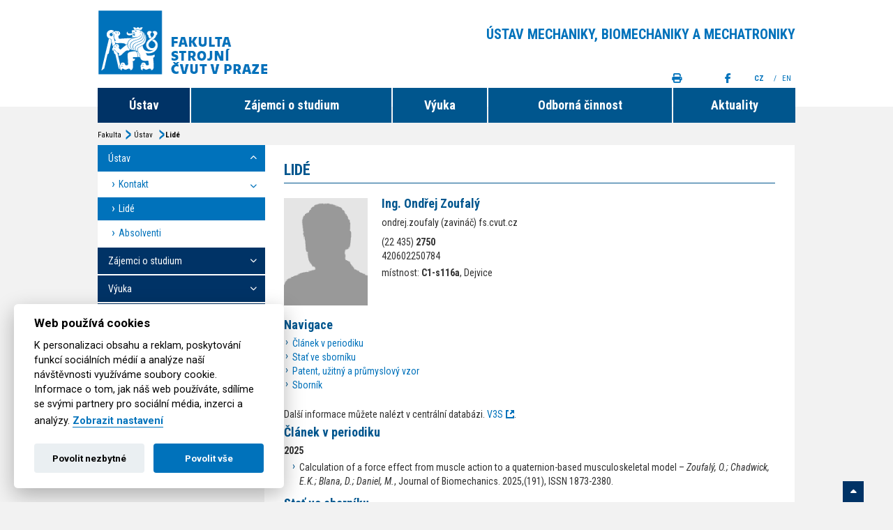

--- FILE ---
content_type: text/html; charset=utf-8
request_url: https://www.fs.cvut.cz/ustavy/sekce-ustav-mechaniky-biomechaniky-a-mechatroniky/ustav-mechaniky-biomechaniky-a-mechatroniky-12105/ustav-12105/lide-12105/?people=467354
body_size: 7481
content:
<!DOCTYPE html>
<html xmlns="http://www.w3.org/1999/xhtml" xml:lang="cs" lang="cs">
    <head>
         <!-- Google Tag Manager -->
        <script>
            
            (function(w,d,s,l,i){w[l]=w[l]||[];w[l].push({'gtm.start':
        new Date().getTime(),event:'gtm.js'});var f=d.getElementsByTagName(s)[0],
        j=d.createElement(s),dl=l!='dataLayer'?'&l='+l:'';j.async=true;j.src=
        'https://www.googletagmanager.com/gtm.js?id='+i+dl;f.parentNode.insertBefore(j,f);
        })(window,document,'script','dataLayer','GTM-KV4HPS');
            
        </script>
        <!-- End Google Tag Manager -->
        
        <!-- Google tag (gtag.js) -->
            <script async src="https://www.googletagmanager.com/gtag/js?id=AW-845666473"></script>
            <script>
              
              window.dataLayer = window.dataLayer || [];
              function gtag(){dataLayer.push(arguments);}
              gtag('js', new Date());
            
              gtag('config', 'AW-845666473');
              
            </script>

        
        <!-- Event snippet for Page view conversion page -->
        <script>
        
          gtag('event', 'conversion', {'send_to': 'AW-845666473/refRCIPxt48YEKmxn5MD'});
        
        </script>
        
        <meta http-equiv="content-type" content="text/html; charset=utf-8" />
        <meta http-equiv="content-language" content="cs" />
        <meta name="viewport" content="width=device-width, minimum-scale=0.5, maximum-scale=1.0, user-scalable=no">
        
        <meta name="author" content="Nux s.r.o. (www.nux.cz)" />
        <meta name="copyright" content="2014-2026" />
        <meta name="generator" content="">
        
        <meta name="description" content="" />
        <link href='https://fonts.googleapis.com/css?family=Roboto+Condensed:400italic,400,700,300&subset=latin,cyrillic-ext,greek-ext,greek,vietnamese,latin-ext,cyrillic' rel='stylesheet' type='text/css'>
        <link href='https://fonts.googleapis.com/css?family=Roboto:400,300,500,700&subset=latin,cyrillic-ext,greek-ext,greek,vietnamese,latin-ext,cyrillic' rel='stylesheet' type='text/css'>
        
                 <link rel="stylesheet" href="https://cdnjs.cloudflare.com/ajax/libs/font-awesome/6.7.1/css/all.min.css" integrity="sha384-QI8z31KmtR+tk1MYi0DfgxrjYgpTpLLol3bqZA/Q1Y8BvH+6k7/Huoj38gQOaCS7" crossorigin="anonymous" referrerpolicy="no-referrer">
        <link rel="stylesheet" href="https://cdnjs.cloudflare.com/ajax/libs/font-awesome/6.7.1/css/v4-shims.min.css" integrity="sha384-R64+fQmO33bGWclNEac7wTslE6q6qYBlYBl8/ih3jdfiYZsUJ3OvPpaWQNgnKZL0" crossorigin="anonymous" referrerpolicy="no-referrer">
        
        <title>Lidé | ČVUT Fakulta strojní</title>
        
                        		<script>var cookies_content_url = 'https://www.fs.cvut.cz/content';</script>
    		
    		    		<link rel="stylesheet" href="https://www.fs.cvut.cz/content/files/cookies/iframemanager.css">
    		
    	        		<link rel="stylesheet" href="https://www.fs.cvut.cz/content/files/cookies/cookieconsent.css">
    		<link rel="stylesheet" href="https://www.fs.cvut.cz/content/files/cookies/cookieconsent_custom.css">
    		
    		    		<script src="https://www.fs.cvut.cz/content/files/cookies/iframemanager.js"></script>
    		
    	        		<script src="https://www.fs.cvut.cz/content/files/cookies/cookieconsent.js"></script>
    		
		 

        <link rel="shortcut icon" href="https://www.fs.cvut.cz/content/images/design/favicon.ico">
        <link rel="stylesheet" type="text/css" media="all" href="https://www.fs.cvut.cz/stylesheet/global/thickbox/1562240707.css" />
		<link rel="stylesheet" type="text/css" media="projection, screen" href="https://www.fs.cvut.cz/stylesheet/3/projection-screen/1733139593.css" />
		<link rel="stylesheet" type="text/css" media="print" href="https://www.fs.cvut.cz/stylesheet/3/print/1452769742.css" />
        <link rel="canonical" href="https://www.fs.cvut.cz/ustavy/sekce-ustav-mechaniky-biomechaniky-a-mechatroniky/ustav-mechaniky-biomechaniky-a-mechatroniky-12105/ustav-12105/lide-12105/">
		<link rel="alternate" type="application/rss+xml" title="RSS 2.0" href="https://www.fs.cvut.cz/rss/" />
		<link rel="stylesheet" type="text/css" href="https://www.fs.cvut.cz/modules/Album/css/stylesheet.css" />
        <script type="text/javascript" src="https://www.fs.cvut.cz/javascripts/f41da57f26315cd9717e6e6557b96502-1732781951/"></script>
		<script type="text/javascript">
		/* <![CDATA[ */
		$(function() {new NNewsAjax("https://www.fs.cvut.cz", "stranka", {"category":"CZ | \u00dastavy | \u00dastav mechaniky biomechaniky a mechatroniky - Odbor pru\u017enosti a pevnosti","pagelimit":3,"disableAjaxOnFirstPage":1,"detailpage":"aktuality-ustavu-12105","module":"News","action":"default","deliminer":"","show_page_numbers":true,"lang":"","returnid":"239","alias":"lide-12105"})});$(function() {new NNewsAjax("https://www.fs.cvut.cz", "stranka", {"category":"CZ | Fakulta strojn\u00ed | Hlavni menu - Akce","pagelimit":3,"disableAjaxOnFirstPage":1,"detailpage":"aktuality","module":"News","action":"default","deliminer":"","show_page_numbers":true,"lang":"","returnid":"239","alias":"lide-12105"})});$(function() {new NNewsAjax("https://www.fs.cvut.cz", "stranka", {"category":"CZ | Fakulta strojn\u00ed | Hlavn\u00ed menu - napsali o n\u00e1s","pagelimit":3,"disableAjaxOnFirstPage":1,"detailpage":"aktuality","module":"News","action":"default","deliminer":"","show_page_numbers":true,"lang":"","returnid":"239","alias":"lide-12105"})});$(function() {new NNewsAjax("https://www.fs.cvut.cz", "stranka", {"category":"CZ | Fakulta strojn\u00ed | Hlavn\u00ed menu - sd\u011blen\u00ed univerzity","pagelimit":3,"disableAjaxOnFirstPage":1,"detailpage":"aktuality","module":"News","action":"default","deliminer":"","show_page_numbers":true,"lang":"","returnid":"239","alias":"lide-12105"})});
		/* ]]> */
		</script>
        
        
        <script type="text/plain" data-cookiecategory="analytics_storage" async src="https://www.googletagmanager.com/gtag/js?id=G-ZPWF39NQCW"></script>
        <script type="text/plain" data-cookiecategory="analytics_storage">
        
          window.dataLayer = window.dataLayer || [];
          function gtag(){dataLayer.push(arguments);}
          gtag('js', new Date());
        
          gtag('config', 'G-ZPWF39NQCW');
        
        </script>
        
        
                
    </head>    
    
    
    
    <body class=" ustav sp sub-menu tpl-cz">
        
        <!-- Google Tag Manager (noscript) -->
        <noscript><iframe src="https://www.googletagmanager.com/ns.html?id=GTM-KV4HPS"
        height="0" width="0" style="display:none;visibility:hidden"></iframe></noscript>
        <!-- End Google Tag Manager (noscript) -->
        
                        <div class="load-bar">
            <div class="bar"></div><div class="bar"></div><div class="bar"></div>
            <style>
                
                    @keyframes loading {
                        from {left: 50%; width: 0;z-index:100;}
                        33.3333% {left: 0; width: 100%;z-index: 10;}
                        to {left: 0; width: 100%;}
                    }
                
            </style>
        </div>
        
        <header class="bg-white">
            <div class="container">
                <a id="main-logo-ustav" class="opacity-0" href="https://www.fs.cvut.cz"><img src="https://www.fs.cvut.cz/content/images/design/2014/cvut-logo-blue.png" width="340" height="95" alt="[design/2014/cvut-logo-blue.png]"></a>
                <img src="https://www.fs.cvut.cz/content/images/design/2014/cvut-logo-print.jpg" width="340" height="95" alt="[design/2014/cvut-logo-print.jpg]" id="print-main-logo">
                <div class="mobile-lang">
                    <a href="https://www.fs.cvut.cz" class="active" title="Česky">CZ</a>
                    /
                    <a href="https://www.fs.cvut.cz/home" id="en" class="en" title="English">EN</a>
                </div>
                                                                                                                                                     <div id="top-title-box" class="opacity-0"><h2>Ústav mechaniky, biomechaniky a mechatroniky</h2></div>
                <!-- navigation -->
<!-- top-menu -->

<ul class="opacity-0" id="nav">

				<li class="menu-active node1" ><a href="https://www.fs.cvut.cz/ustavy/sekce-ustav-mechaniky-biomechaniky-a-mechatroniky/ustav-mechaniky-biomechaniky-a-mechatroniky-12105/ustav-12105/" >Ústav </a>
    
                        
            
                
                                                                                                                                        	
					<ul>

						<li ><a href="https://www.fs.cvut.cz/ustavy/sekce-ustav-mechaniky-biomechaniky-a-mechatroniky/ustav-mechaniky-biomechaniky-a-mechatroniky-12105/ustav-12105/kontakt-12105/" >Kontakt</a>
    
                        
            
                
                                                                                                                                        	
						<ul>

							<li ><a href="https://www.fs.cvut.cz/ustavy/sekce-ustav-mechaniky-biomechaniky-a-mechatroniky/ustav-mechaniky-biomechaniky-a-mechatroniky-12105/ustav-12105/kontakt-12105/mapa-12105/" >Mapa</a>
    
                        
            
                
                                                                                                                                        	</li>

							<li ><a href="https://www.fs.cvut.cz/ustavy/sekce-ustav-mechaniky-biomechaniky-a-mechatroniky/ustav-mechaniky-biomechaniky-a-mechatroniky-12105/ustav-12105/kontakt-12105/interni-stranky-12105/" >Interní stránky</a>
    
                        
            
                
                                                                                                                                        						</li>
					</ul>
				</li>
	
						<li class="menu-active" ><a href="https://www.fs.cvut.cz/ustavy/sekce-ustav-mechaniky-biomechaniky-a-mechatroniky/ustav-mechaniky-biomechaniky-a-mechatroniky-12105/ustav-12105/lide-12105/" >Lidé</a>
    
                        
            
                
                                                                                                                                        	</li>

						<li ><a href="https://www.fs.cvut.cz/verejnost/absolventi/" >Absolventi</a>
    
                        
            
                
                                                                                                                                        						</li>
					</ul>
				</li>
	
				<li class="node2"><a href="https://www.fs.cvut.cz/ustavy/sekce-ustav-mechaniky-biomechaniky-a-mechatroniky/ustav-mechaniky-biomechaniky-a-mechatroniky-12105/zajemci-o-studium-12105/" >Zájemci o studium</a>
    
                        
            
                
                                                                                                                                        	
					<ul>

						<li ><a href="https://www.fs.cvut.cz/ustavy/sekce-ustav-mechaniky-biomechaniky-a-mechatroniky/ustav-mechaniky-biomechaniky-a-mechatroniky-12105/zajemci-o-studium-12105/strucne-12105/" >Stručně</a>
    
                        
            
                
                                                                                                                                        	</li>

						<li ><a href="https://www.fs.cvut.cz/zajemci-o-studium/informace-o-prijimacim-rizeni/podminky-pro-prijeti-ke-studiu/" >Přijetí</a>
    
                        
            
                
                                                                                                                                        						</li>
					</ul>
				</li>
	
				<li class="node3"><a href="https://www.fs.cvut.cz/ustavy/sekce-ustav-mechaniky-biomechaniky-a-mechatroniky/ustav-mechaniky-biomechaniky-a-mechatroniky-12105/vyuka-12105/" >Výuka</a>
    
                        
            
                
                                                                                                                                        	
					<ul>

						<li ><a href="https://www.fs.cvut.cz/ustavy/sekce-ustav-mechaniky-biomechaniky-a-mechatroniky/ustav-mechaniky-biomechaniky-a-mechatroniky-12105/vyuka-12105/predmety-12105/" >Předměty</a>
    
                        
            
                
                                                                                                                                        	
						<ul>

							<li ><a href="https://www.fs.cvut.cz/ustavy/sekce-ustav-mechaniky-biomechaniky-a-mechatroniky/ustav-mechaniky-biomechaniky-a-mechatroniky-12105/vyuka-12105/predmety-12105/online-lcv/" >Online LCV</a>
    
                        
            
                
                                                                                                                                        						</li>
					</ul>
				</li>
	
						<li ><a href="https://www.fs.cvut.cz/ustavy/sekce-ustav-mechaniky-biomechaniky-a-mechatroniky/ustav-mechaniky-biomechaniky-a-mechatroniky-12105/vyuka-12105/temata-praci-12105/bakalarske-12105/" >Témata prací</a>
    
                        
            
                
                                                                                                                                        	
						<ul>

							<li ><a href="https://www.fs.cvut.cz/ustavy/sekce-ustav-mechaniky-biomechaniky-a-mechatroniky/ustav-mechaniky-biomechaniky-a-mechatroniky-12105/vyuka-12105/temata-praci-12105/bakalarske-12105/" >Bakalářské</a>
    
                        
            
                
                                                                                                                                        	</li>

							<li ><a href="https://www.fs.cvut.cz/ustavy/sekce-ustav-mechaniky-biomechaniky-a-mechatroniky/ustav-mechaniky-biomechaniky-a-mechatroniky-12105/vyuka-12105/temata-praci-12105/magisterske-12105/" >Magisterské</a>
    
                        
            
                
                                                                                                                                        	</li>

							<li ><a href="https://www.fs.cvut.cz/ustavy/sekce-ustav-mechaniky-biomechaniky-a-mechatroniky/ustav-mechaniky-biomechaniky-a-mechatroniky-12105/vyuka-12105/temata-praci-12105/doktorske-12105/" >Doktorské</a>
    
                        
            
                
                                                                                                                                        						</li>
					</ul>
				</li>
	
						<li ><a href="https://dms.fs.cvut.cz/12105_Public/Vyhl%C3%A1%C5%A1ky/" target="_blank">Vyhlášky</a>
    
                        
            
                
                                                                                                                                        						</li>
					</ul>
				</li>
	
				<li class="node4"><a href="https://www.fs.cvut.cz/ustavy/sekce-ustav-mechaniky-biomechaniky-a-mechatroniky/ustav-mechaniky-biomechaniky-a-mechatroniky-12105/odborna-cinnost-12105/" >Odborná činnost</a>
    
                        
            
                
                                                                                                                                        	
					<ul>

						<li ><a href="https://www.fs.cvut.cz/ustavy/sekce-ustav-mechaniky-biomechaniky-a-mechatroniky/ustav-mechaniky-biomechaniky-a-mechatroniky-12105/odborna-cinnost-12105/vybaveni-12105/" >Vybavení</a>
    
                        
            
                
                                                                                                                                        	
						<ul>

							<li ><a href="https://www.fs.cvut.cz/ustavy/sekce-ustav-mechaniky-biomechaniky-a-mechatroniky/ustav-mechaniky-biomechaniky-a-mechatroniky-12105/odborna-cinnost-12105/vybaveni-12105/pristroje-12105/" >Přístroje</a>
    
                        
            
                
                                                                                                                                        	</li>

							<li ><a href="https://www.fs.cvut.cz/ustavy/sekce-ustav-mechaniky-biomechaniky-a-mechatroniky/ustav-mechaniky-biomechaniky-a-mechatroniky-12105/odborna-cinnost-12105/vybaveni-12105/mereni-12105/" >Měření</a>
    
                        
            
                
                                                                                                                                        	</li>

							<li ><a href="https://www.fs.cvut.cz/ustavy/sekce-ustav-mechaniky-biomechaniky-a-mechatroniky/ustav-mechaniky-biomechaniky-a-mechatroniky-12105/odborna-cinnost-12105/vybaveni-12105/fotogalerie-12105/" >Fotogalerie</a>
    
                        
            
                
                                                                                                                                        						</li>
					</ul>
				</li>
	
						<li ><a href="https://www.fs.cvut.cz/ustavy/sekce-ustav-mechaniky-biomechaniky-a-mechatroniky/ustav-mechaniky-biomechaniky-a-mechatroniky-12105/odborna-cinnost-12105/projekty-12105/" >Projekty</a>
    
                        
            
                
                                                                                                                                        	</li>

						<li ><a href="https://www.fs.cvut.cz/ustavy/sekce-ustav-mechaniky-biomechaniky-a-mechatroniky/ustav-mechaniky-biomechaniky-a-mechatroniky-12105/odborna-cinnost-12105/vysledky-12105/" >Výsledky</a>
    
                        
            
                
                                                                                                                                        						</li>
					</ul>
				</li>
	
				<li class="node5"><a href="https://www.fs.cvut.cz/ustavy/sekce-ustav-mechaniky-biomechaniky-a-mechatroniky/ustav-mechaniky-biomechaniky-a-mechatroniky-12105/aktuality-12105/" >Aktuality</a>
    
                        
            
                
                                                                                                                                        	
					<ul>

						<li ><a href="https://www.fs.cvut.cz/ustavy/sekce-ustav-mechaniky-biomechaniky-a-mechatroniky/ustav-mechaniky-biomechaniky-a-mechatroniky-12105/aktuality-12105/aktuality-ustavu-12105/" >Aktuality ústavu</a>
    
                        
            
                
                <!-- news -->
<div class="news-ajax-wrapper">
<ul><li><span>V této kategorii nebyly nalezeny žádné aktuality.</span></li></ul></div>
<!-- /news -->                                                                                                                        	</li>

						<li ><a href="https://www.fs.cvut.cz/ustavy/sekce-ustav-mechaniky-biomechaniky-a-mechatroniky/ustav-mechaniky-biomechaniky-a-mechatroniky-12105/aktuality-12105/aktuality-akce-12105/" >Akce</a>
    
                        
            
                <!-- news -->
<div class="news-ajax-wrapper">
<ul>
                    <div class="news-date-box">
            <span class="news-date-box-day">29</span>
            <span class="news-date-box-month">01</span>
        </div>
                <li class="without-box"><a href="https://www.fs.cvut.cz/aktuality/3158-212/studium-techniky-pro-kreativni-studenty/">Studium techniky pro kreativní studenty</a></li>
                    <div class="news-date-box">
            <span class="news-date-box-day">22</span>
            <span class="news-date-box-month">01</span>
        </div>
                <li class="without-box"><a href="https://www.fs.cvut.cz/aktuality/3157-212/prijd-za-nami-na-prazsky-gaudeamus/">Přijď za námi na pražský Gaudeamus</a></li>
                    <div class="news-date-box">
            <span class="news-date-box-day">22</span>
            <span class="news-date-box-month">04</span>
        </div>
                <li class="without-box"><a href="https://www.fs.cvut.cz/aktuality/3155-212/pripravny-kurz-z-matematiky-pro-prijimaci-zkousky-2026/">Přípravný kurz z matematiky pro přijímací zkoušky 2026</a></li>
    </ul></div>
<!-- /news -->
            
                                                                                                                                        	</li>

						<li ><a href="https://www.fs.cvut.cz/ustavy/sekce-ustav-mechaniky-biomechaniky-a-mechatroniky/ustav-mechaniky-biomechaniky-a-mechatroniky-12105/aktuality-12105/aktuality-napsali-o-nas-12105/" >Napsali o nás</a>
    
                        
            
            <!-- news -->
<div class="news-ajax-wrapper">
<ul><li><span>V této kategorii nebyly nalezeny žádné aktuality.</span></li></ul></div>
<!-- /news -->
                
                                                                                                                                        	</li>

						<li ><a href="https://www.fs.cvut.cz/ustavy/sekce-ustav-mechaniky-biomechaniky-a-mechatroniky/ustav-mechaniky-biomechaniky-a-mechatroniky-12105/aktuality-12105/aktuality-sdeleni-univerzity-12105/" >Sdělení univerzity</a>
    
                        <!-- news -->
<div class="news-ajax-wrapper">
<ul>
                    <li ><a href="https://www.fs.cvut.cz/aktuality/3149-212/provozni-doba-pokladny-fs-behem-ledna-2026/">Provozní doba pokladny FS během ledna 2026</a></li>
                    <li ><a href="https://www.fs.cvut.cz/aktuality/3148-212/gacr-podporil-nase-projekty-i-v-roce-2026/">GAČR podpořil naše projekty i v roce 2026</a></li>
                    <li ><a href="https://www.fs.cvut.cz/aktuality/3134-212/kandidatem-na-dekana-zvolen-doc-ing-miroslav-spaniel-csc/">Kandidátem na děkana zvolen doc. Ing. Miroslav Španiel, CSc.</a></li>
    </ul></div>
<!-- /news -->
            
            
                
                                                                                                                                        
</li>
					</ul>
				</li>
				
				<div id="mobile-link-header"><a class="opacity-0" href="https://www.fs.cvut.cz/ustavy-a-vedecka-pracoviste" target="_self">Ústavy</a>
<a class="opacity-0" href="http://people.fs.cvut.cz" target="_blank">Lidé</a>

<!-- navigation -->
<a class="opacity-0" id="top-menu-fb" href="https://www.facebook.com/Pruznost" target="_blank"><i class="fa fa-facebook"></i></a>
<!-- /navigation -->


<a class="opacity-0" id="top-menu-print" href="#"><i class="fa fa-print"></i></a>
<a class="opacity-0" target="_blank" id="top-menu-rss" href="https://www.fs.cvut.cz/rss-aktuality/"><i class="fas fa-rss"></i></a>
<a class="full-version" href="https://www.fs.cvut.cz">Plná verze</a>
<a class="switch-mobile-icon" href="https://www.fs.cvut.cz"><i class="fa fa-mobile"></i></a>
<div class="opacity-0" id="lang-menu">

  <span style="cursor:pointer" href="https://www.fs.cvut.cz" id="cz" class="cz lang-active" title="Česky">CZ
        <span class="cz lang-active">&nbsp;</span>
    </span>
    <span>/</span>
    <a href="https://www.fs.cvut.cz/home" id="en" class="en" title="English">EN
        <span class="en">&nbsp;</span>
    </a>
</div></div>			</ul>
<!-- /Správce menu / top-menu -->
<!-- /navigation -->
                <!-- navigation -->
<a class="opacity-0" id="top-menu-fb" href="https://www.facebook.com/Pruznost" target="_blank"><i class="fa fa-facebook"></i></a>
<!-- /navigation -->
                <a class="opacity-0" id="top-menu-print" href="#"><i class="fa fa-print"></i></a>
                <div class="opacity-0" id="lang-menu">
                    <span style="cursor:pointer" href="https://www.fs.cvut.cz" id="cz" class="cz lang-active" title="Česky">CZ
                        <span class="cz lang-active">&nbsp;</span>
                    </span>
                    <span>/</span>
                    <a href="https://www.fs.cvut.cz/home" id="en" class="en" title="English">EN
                        <span class="en">&nbsp;</span>
                    </a>
                </div>

                            </div>
        </header>
                <main class="opacity-0">
            <div class="container">
                <div id="breadcrumbs"><a href="https://www.fs.cvut.cz/">Fakulta</a>  <a href="https://www.fs.cvut.cz/ustavy/sekce-ustav-mechaniky-biomechaniky-a-mechatroniky/ustav-mechaniky-biomechaniky-a-mechatroniky-12105/ustav-12105/">Ústav mechaniky, biomechaniky a mechatroniky</a>  <a href="https://www.fs.cvut.cz/ustavy/sekce-ustav-mechaniky-biomechaniky-a-mechatroniky/ustav-mechaniky-biomechaniky-a-mechatroniky-12105/ustav-12105/">Ústav </a>  <span class="lastitem">Lidé</span></div>                                                                                                    <div class="box-menu"><!-- navigation -->
<ul id="sub-nav">

                    <li class="menuactive menuparent parent"><a class="menuactive menuparent parent" href="https://www.fs.cvut.cz/ustavy/sekce-ustav-mechaniky-biomechaniky-a-mechatroniky/ustav-mechaniky-biomechaniky-a-mechatroniky-12105/ustav-12105/" ><span>Ústav </span></a>


<ul>

<li class="parent"><a class="parent" href="https://www.fs.cvut.cz/ustavy/sekce-ustav-mechaniky-biomechaniky-a-mechatroniky/ustav-mechaniky-biomechaniky-a-mechatroniky-12105/ustav-12105/kontakt-12105/"><span>Kontakt</span></a>


<ul>

<li><a href="https://www.fs.cvut.cz/ustavy/sekce-ustav-mechaniky-biomechaniky-a-mechatroniky/ustav-mechaniky-biomechaniky-a-mechatroniky-12105/ustav-12105/kontakt-12105/mapa-12105/" ><span>Mapa</span></a>

</li>

<li><a href="https://www.fs.cvut.cz/ustavy/sekce-ustav-mechaniky-biomechaniky-a-mechatroniky/ustav-mechaniky-biomechaniky-a-mechatroniky-12105/ustav-12105/kontakt-12105/interni-stranky-12105/" ><span>Interní stránky</span></a>

</li></ul>
</li>

        <li class="menuactive"><a class="menuactive" href="https://www.fs.cvut.cz/ustavy/sekce-ustav-mechaniky-biomechaniky-a-mechatroniky/ustav-mechaniky-biomechaniky-a-mechatroniky-12105/ustav-12105/lide-12105/" ><span>Lidé</span></a>


</li>

<li><a href="https://www.fs.cvut.cz/verejnost/absolventi/" ><span>Absolventi</span></a>

</li></ul>
</li>

<li class="parent"><a class="parent" href="https://www.fs.cvut.cz/ustavy/sekce-ustav-mechaniky-biomechaniky-a-mechatroniky/ustav-mechaniky-biomechaniky-a-mechatroniky-12105/zajemci-o-studium-12105/"><span>Zájemci o studium</span></a>


<ul>

<li><a href="https://www.fs.cvut.cz/ustavy/sekce-ustav-mechaniky-biomechaniky-a-mechatroniky/ustav-mechaniky-biomechaniky-a-mechatroniky-12105/zajemci-o-studium-12105/strucne-12105/" ><span>Stručně</span></a>

</li>

<li><a href="https://www.fs.cvut.cz/zajemci-o-studium/informace-o-prijimacim-rizeni/podminky-pro-prijeti-ke-studiu/" ><span>Přijetí</span></a>

</li></ul>
</li>

<li class="parent"><a class="parent" href="https://www.fs.cvut.cz/ustavy/sekce-ustav-mechaniky-biomechaniky-a-mechatroniky/ustav-mechaniky-biomechaniky-a-mechatroniky-12105/vyuka-12105/"><span>Výuka</span></a>


<ul>

<li class="parent"><a class="parent" href="https://www.fs.cvut.cz/ustavy/sekce-ustav-mechaniky-biomechaniky-a-mechatroniky/ustav-mechaniky-biomechaniky-a-mechatroniky-12105/vyuka-12105/predmety-12105/"><span>Předměty</span></a>


<ul>

<li><a href="https://www.fs.cvut.cz/ustavy/sekce-ustav-mechaniky-biomechaniky-a-mechatroniky/ustav-mechaniky-biomechaniky-a-mechatroniky-12105/vyuka-12105/predmety-12105/online-lcv/" ><span>Online LCV</span></a>

</li></ul>
</li>

<li class="parent"><a class="parent" href="https://www.fs.cvut.cz/ustavy/sekce-ustav-mechaniky-biomechaniky-a-mechatroniky/ustav-mechaniky-biomechaniky-a-mechatroniky-12105/vyuka-12105/temata-praci-12105/bakalarske-12105/"><span>Témata prací</span></a>


<ul>

<li><a href="https://www.fs.cvut.cz/ustavy/sekce-ustav-mechaniky-biomechaniky-a-mechatroniky/ustav-mechaniky-biomechaniky-a-mechatroniky-12105/vyuka-12105/temata-praci-12105/bakalarske-12105/" ><span>Bakalářské</span></a>

</li>

<li><a href="https://www.fs.cvut.cz/ustavy/sekce-ustav-mechaniky-biomechaniky-a-mechatroniky/ustav-mechaniky-biomechaniky-a-mechatroniky-12105/vyuka-12105/temata-praci-12105/magisterske-12105/" ><span>Magisterské</span></a>

</li>

<li><a href="https://www.fs.cvut.cz/ustavy/sekce-ustav-mechaniky-biomechaniky-a-mechatroniky/ustav-mechaniky-biomechaniky-a-mechatroniky-12105/vyuka-12105/temata-praci-12105/doktorske-12105/" ><span>Doktorské</span></a>

</li></ul>
</li>

<li><a href="https://dms.fs.cvut.cz/12105_Public/Vyhl%C3%A1%C5%A1ky/" target="_blank"><span>Vyhlášky</span></a>

</li></ul>
</li>

<li class="parent"><a class="parent" href="https://www.fs.cvut.cz/ustavy/sekce-ustav-mechaniky-biomechaniky-a-mechatroniky/ustav-mechaniky-biomechaniky-a-mechatroniky-12105/odborna-cinnost-12105/"><span>Odborná činnost</span></a>


<ul>

<li class="parent"><a class="parent" href="https://www.fs.cvut.cz/ustavy/sekce-ustav-mechaniky-biomechaniky-a-mechatroniky/ustav-mechaniky-biomechaniky-a-mechatroniky-12105/odborna-cinnost-12105/vybaveni-12105/"><span>Vybavení</span></a>


<ul>

<li><a href="https://www.fs.cvut.cz/ustavy/sekce-ustav-mechaniky-biomechaniky-a-mechatroniky/ustav-mechaniky-biomechaniky-a-mechatroniky-12105/odborna-cinnost-12105/vybaveni-12105/pristroje-12105/" ><span>Přístroje</span></a>

</li>

<li><a href="https://www.fs.cvut.cz/ustavy/sekce-ustav-mechaniky-biomechaniky-a-mechatroniky/ustav-mechaniky-biomechaniky-a-mechatroniky-12105/odborna-cinnost-12105/vybaveni-12105/mereni-12105/" ><span>Měření</span></a>

</li>

<li><a href="https://www.fs.cvut.cz/ustavy/sekce-ustav-mechaniky-biomechaniky-a-mechatroniky/ustav-mechaniky-biomechaniky-a-mechatroniky-12105/odborna-cinnost-12105/vybaveni-12105/fotogalerie-12105/" ><span>Fotogalerie</span></a>

</li></ul>
</li>

<li><a href="https://www.fs.cvut.cz/ustavy/sekce-ustav-mechaniky-biomechaniky-a-mechatroniky/ustav-mechaniky-biomechaniky-a-mechatroniky-12105/odborna-cinnost-12105/projekty-12105/" ><span>Projekty</span></a>

</li>

<li><a href="https://www.fs.cvut.cz/ustavy/sekce-ustav-mechaniky-biomechaniky-a-mechatroniky/ustav-mechaniky-biomechaniky-a-mechatroniky-12105/odborna-cinnost-12105/vysledky-12105/" ><span>Výsledky</span></a>

</li></ul>
</li>

<li class="parent"><a class="parent" href="https://www.fs.cvut.cz/ustavy/sekce-ustav-mechaniky-biomechaniky-a-mechatroniky/ustav-mechaniky-biomechaniky-a-mechatroniky-12105/aktuality-12105/"><span>Aktuality</span></a>


<ul>

<li><a href="https://www.fs.cvut.cz/ustavy/sekce-ustav-mechaniky-biomechaniky-a-mechatroniky/ustav-mechaniky-biomechaniky-a-mechatroniky-12105/aktuality-12105/aktuality-ustavu-12105/" ><span>Aktuality ústavu</span></a>

</li>

<li><a href="https://www.fs.cvut.cz/ustavy/sekce-ustav-mechaniky-biomechaniky-a-mechatroniky/ustav-mechaniky-biomechaniky-a-mechatroniky-12105/aktuality-12105/aktuality-akce-12105/" ><span>Akce</span></a>

</li>

<li><a href="https://www.fs.cvut.cz/ustavy/sekce-ustav-mechaniky-biomechaniky-a-mechatroniky/ustav-mechaniky-biomechaniky-a-mechatroniky-12105/aktuality-12105/aktuality-napsali-o-nas-12105/" ><span>Napsali o nás</span></a>

</li>

<li><a href="https://www.fs.cvut.cz/ustavy/sekce-ustav-mechaniky-biomechaniky-a-mechatroniky/ustav-mechaniky-biomechaniky-a-mechatroniky-12105/aktuality-12105/aktuality-sdeleni-univerzity-12105/" ><span>Sdělení univerzity</span></a>

</li></ul></li>
</ul>
<!-- /navigation --></div>
                                <div class="box"><h1>Lidé</h1><!-- content -->
<div class="people-item"><img style="width:120px;" src="https://usermap.cvut.cz/profile/photos/9a457661-11b5-4846-8566-07145f32956d?type=jpg" alt="Ondřej Zoufalý"><h2>Ing. Ondřej Zoufalý</h2><p>ondrej.zoufaly (zavináč) fs.cvut.cz</p><p></p><p>(22&nbsp;435)&nbsp;<strong>2750</strong><br>420602250784</p><p>místnost:&nbsp;<strong>C1-s116a</strong>,&nbsp;Dejvice</p>

<h3 style="margin-top:6px;">Navigace</h3><ul><li><a href="#journal">Článek v periodiku</a></i><li><a href="#papers">Stať ve sborníku</a></i><li><a href="#patents">Patent, užitný a průmyslový vzor</a></i><li><a href="#proceeding">Sborník</a></i></ul><p>Další informace můžete nalézt v centrální databázi. <a class="external" href="https://v3s.cvut.cz/search/" target="_blank">V3S</a>.</p><a name="journal"></a>
<h3>Článek v periodiku</h3>
<p><strong>2025</strong></p><ul>
<li>Calculation of a force effect from muscle action to a quaternion-based musculoskeletal model &ndash; <em>Zoufalý, O.; Chadwick, E.K.; Blana, D.; Daniel, M.</em>, Journal of Biomechanics. 2025,(191), ISSN 1873-2380.</li>
</ul><a name="papers"></a>
<h3>Stať ve sborníku</h3>
<p><strong>2025</strong></p><ul>
<li>Optimizing muscle activation and control in 3D upper-limb models &ndash; <em>Švadlena, J.; Zoufalý, O.; Krivošej, J.; Šika, Z.</em>, In: PROCEEDINGS OF COMPUTATIONAL MECHANICS 2025. Plzeň: University of West Bohemia, 2025. p. 199-201. ISBN 978-80-261-1254-9.</li>
<li>Dynamic modeling and optimization of a tensegrity-based shoulder-arm exoskeleton coupled with a human upper limb model &ndash; <em>Halamka, V.; Zoufalý, O.; Švadlena, J.; Šika, Z.</em>, In: 37th Workshop of Applied Mechanics Proceedings. Praha: CTU FME. Department of Mechanics, Biomechanics and Mechatronics, 2025. p. 12-15. ISBN 978-80-01-07511-1.</li>
<li>Quaternions as a solution to gimbal lock in upper extremity dynamic simulation &ndash; <em>Zoufalý, O.; Chadwick, E.K.; Blana, D.; Daniel, M.</em>, In: Conference Program & Abstracts. Zürich: Swiss Federal Institute of Technology Zürich, 2025.</li>
<li>Muscle forces estimation of the upper extremity using the direct collocation method &ndash; <em>Zoufalý, O.; Daniel, M.</em>, In: 26th International Conference Applied Mechanics 2025 Conference Proceedings. Brno: Ústav fyziky materiálů AV ČR, v. v. i., 2025. p. 128-129. ISBN 978-80-87434-11-6.</li>
<li>Use of trajectory optimization for a motion analysis of musculoskeletal systems &ndash; <em>Zoufalý, O.; Daniel, M.</em>, In: Human Biomechanics 2025 – Sborník. Praha: České vysoké učení technické v Praze, Fakulta strojní, 2025. p. 68-70. ISBN 978-80-01-07447-3.</li>
</ul><p><strong>2024</strong></p><ul>
<li>CREATING A SHOULDER MODEL WITH RESPECT TO PASSIVE SCAPULOHUMERAL RHYTHM &ndash; <em>Zoufalý, O.; Daniel, M.</em>, In: 25th International Scientific Conference APPLIED MECHANICS 2024 AM 2024 BOOK OF ARTICLES. Žilina: University of Žilina, 2024. p. 196-199. ISBN 978-80-554-2090-5.</li>
<li>ADDITIVE MANUFACTURING OF MULTIMATERIAL MEDICAL DEVICES (3D PRINTED ANKLE- FOOT-ORTHOSIS) &ndash; <em>Mendová, K.; Zoufalý, O.; Růžička, P.; Sedláček, R.; Daniel, M.</em>, In: 25th International Scientific Conference APPLIED MECHANICS 2024 AM 2024 BOOK OF ARTICLES. Žilina: University of Žilina, 2024. ISBN 978-80-554-2090-5.</li>
</ul><p><strong>2023</strong></p><ul>
<li>Design, simulation and control of a biomechanical model of the upper limb &ndash; <em>Zoufalý, O.; Halamka, V.; Daniel, M.; Šika, Z.</em>, In: PROCEEDINGS OF COMPUTATIONAL MECHANICS 2023. Plzeň: University of West Bohemia, 2023. p. 227-229. ISBN 978-80-261-1177-1.</li>
<li>Změna kinematiky a dynamiky chůze u pacientů s dětskou mozkovou obrnou &ndash; <em>Zoufalý, O.; Rzepa, S.; Daniel, M.; Bešťák, J.</em>, In: Human Biomechanics 2023 – Sborník. Praha: České vysoké učení technické v Praze, Fakulta strojní, 2023. p. 14-16. ISBN 978-80-01-07179-3.</li>
<li>OPTIMIZATION OF A 3D PRINTED ANKLE-FOOT-ORTHOSIS &ndash; <em>Zoufalý, O.; Mendová, K.; Daniel, M.</em>, In: 24th International Scientific Conference APPLIED MECHANICS 2023 BOOK OF ABSTRACTS. Bratislava: Strojnícka fakulta STU v Bratislave, 2023. p. 137-138. ISBN 978-80-227-5294-7.</li>
</ul><a name="patents"></a>
<h3>Patent, užitný a průmyslový vzor</h3>
<p><strong>2025</strong></p><ul>
<li>Vysoká ortéza pro hlezno a nohu &ndash; <em>Zoufalý, O.; Mendová, K.; Daniel, M.; Džugan, J.; Síbr, M.; Sýkora, T.</em>, Czechia. Utility Model CZ 37946. 2025-01-29.</li>
</ul><a name="proceeding"></a>
<h3>Sborník</h3>
<p><strong>2022</strong></p><ul>
<li>Vývoj 3D tlačných AFO ortéz &ndash; <em>Mendová, K.; Zoufalý, O.; Daniel, M.; Růžička, P. et al.</em>, Herbertov, Horní Mlýn, 2022-09-13/2022-09-16. Praha: Czech Technical University in Prague, 2022. ISBN 978-80-01-07023-9.</li>
</ul></div>
<!-- /content --></div>
                            </div>
        </main>
        <footer class="opacity-0">
            <div class="container">
                <!-- search -->
<form id="fulltext" method="get" action="https://www.fs.cvut.cz/vyhledavani/496/" onsubmit="if (searchInput) return searchInput.submit()">
<input type="hidden" name="modules" value="Search,News">
<input class="opacity-0" type="text" id="i-search" name="fulltext-phrase" size="20" maxlength="50" placeholder="Vyhledávání..." />
<input class="opacity-0" id="btn-search" name="submit" placeholder="Odeslat" type="submit" />
<input type="hidden" id="cntnt01origreturnid" name="cntnt01origreturnid" value="239" />
</form>
<!-- /search -->
            </div>
        </footer>
        <div class="opacity-0" id="strip-bottom">
            <div class="title"><i class="fa fa-sort-asc"></i></div>
            <div class="box inactive" style="position: absolute;display: none;">
                <h4>Informační systém</h4>
<div class="left-box">
    <a href="#">Rozvrhy</a>
    <a href="#">Studijní oddělení</a>
    <a href="#">Grantová činnost</a>
    <a href="#">Kontakty</a>
    <a href="#">Helpdesk</a>
    <a href="#">Administrace</a>
</div>
<div class="right-box">
    <div class="m-0">
        <a href="https://www.fs.cvut.cz/prihlaseni/"><input type="submit" value="Přihlásit se"></a>
    </div>
</div>
            </div>
        </div>
        <div class="opacity-0" id="copyright">
            <div class="container">© 2014-2026 ČVUT FS | All rights reserved | <button type="button" data-cc="c-settings" style="cursor:pointer;display:inline;background:transparent;color:white">Nastavení cookies</button></div>
        </div>
        <script>var designRoot = 'https://www.fs.cvut.cz/content/images/design/2014/'</script>
        
                
        <script type="text/javascript" src="https://www.fs.cvut.cz/javascripts/0514d9a1dedf23a5cb60b1dbf87d50c4-1721732503/"></script>
    </body>
</html><!-- 0,544499 / 100 / 8842048 / 9625792 -->


--- FILE ---
content_type: text/css
request_url: https://www.fs.cvut.cz/content/files/cookies/cookieconsent_custom.css
body_size: 343
content:
/** Light color-scheme **/
:root{
    --cc-text: #000000;
    --cc-btn-primary-bg: #0072bb;
    --cc-btn-primary-hover-bg: #003366;
}

.cc_div .cc-link {
	margin-top: 5px;
}

#s-cnt #s-sv-bn {
    margin-left: 0;
    margin-right: 1rem;
}

#s-cnt #s-rall-bn {
    margin-left: 0;
}

#s-cnt #s-all-bn {
    float: right;
}

--- FILE ---
content_type: text/css; charset=utf-8
request_url: https://www.fs.cvut.cz/stylesheet/global/thickbox/1562240707.css
body_size: 2361
content:
.video{position:relative}.video object{position:absolute;left:0;top:0}#map{width:580px;height:480px;border:1px solid silver;margin-bottom:10px}#map table td{padding:0;border:0;background:#fff}#contact-form label{float:left;width:100px}#contact-form label.block{float:none;display:block}#contact-form input{width:210px}#contact-form textarea{width:390px;clear:both}#contact-form p{width:95%;margin:0 auto;padding:5px}#contact-form input.submit{width:auto;margin-left:5px}.errors,.error,.form-error,.form-message{color:#990000;font-weight:bold;margin:0 0 30px 30px}.form-message,.ok{color:#67834A}.vertical-resizer{background:url('https://www.fs.cvut.cz/lib/content/images/vertical-resizer.png') right center no-repeat #E3E3E3;border:1px solid #D0D0D0;border-width:0 1px 1px 1px;height:15px;cursor:n-resize;width:390px}.ajax-loading-image{background:url('https://www.fs.cvut.cz/lib/content/images/loading-gray.gif') center center no-repeat;height:100px}.ajax-link-hidden{display:none;cursor:pointer}.antispam-image{position:relative;top:5px}.cleaner{clear:both}input,textarea,select{color:#000}div.grippie{background:#EEEEEE;border-color:#DDDDDD;border-style:solid;border-width:0pt 1px 1px;cursor:s-resize;height:9px;overflow:hidden}.resizable-textarea textarea{display:block;margin-bottom:0pt}#fbOverlay{position:fixed;top:0;left:0;width:100%;height:100%;border-width:0;margin:0;padding:0}div.fbOverlay_black{background-color:#000}div.fbOverlay_white{background-color:#000}div.fbOverlay_blue{background-color:#0b183b}div.fbOverlay_yellow{background-color:#752}div.fbOverlay_red{background-color:#280000}div.fbOverlay_custom{background-color:#1b2642}#fbBox{position:absolute;border-style:solid;border-width:0;margin:0;padding:0}div.fbBox_black{border-color:#888;background-color:#000}div.fbBox_white{border-color:#888;background-color:#fff}div.fbBox_blue{border-color:#4060a8;background-color:#0b183b}div.fbBox_yellow{border-color:#680c0c;background-color:#ed9}div.fbBox_red{border-color:#945848;background-color:#580808}div.fbBox_custom{border-color:#da7b4d;background-color:#eed39e}#fbBox div,#fbBox a,#fbBox img,#fbBox iframe{border-width:0;margin:0;padding:0;outline:none;-moz-outline:none}#fbBox a{background:url('https://www.fs.cvut.cz/lib/content/images/thickbox-graphics/blank.gif')}#fbZoomDiv,a.fbPopup img,#fbBox #fbIndexLinks img{position:absolute;left:-9999px;top:0;border-style:solid;border-color:black;margin:0;padding:0}#fbBox #fbLoader{position:absolute;top:0;left:0;min-width:100%;min-height:100%;width:100%;height:100%;background-position:center;background-repeat:no-repeat}#fbBox .fbLoader_black{background-image:url('https://www.fs.cvut.cz/lib/content/images/thickbox-graphics/loading_black.gif')}#fbBox .fbLoader_white{background-image:url('https://www.fs.cvut.cz/lib/content/images/thickbox-graphics/loading_white.gif')}#fbBox .fbLoader_blue{background-image:url('https://www.fs.cvut.cz/lib/content/images/thickbox-graphics/loading_black.gif')}#fbBox .fbLoader_yellow{background-image:url('https://www.fs.cvut.cz/lib/content/images/thickbox-graphics/loading_white.gif')}#fbBox .fbLoader_red{background-image:url('https://www.fs.cvut.cz/lib/content/images/thickbox-graphics/loading_black_small.gif')}#fbBox .fbLoader_custom{background-image:url('https://www.fs.cvut.cz/lib/content/images/thickbox-graphics/loading_black_small.gif')}#fbBox #fbShadowRight,#fbBox #fbShadowBottom,#fbBox #fbShadowCorner{position:absolute;left:0;top:0;width:100%;height:100%;background-repeat:no-repeat}#fbBox #fbShadowRight{background-image:url('https://www.fs.cvut.cz/lib/content/images/thickbox-graphics/shadowRight.png');background-position:top right}#fbBox #fbShadowBottom{background-image:url('https://www.fs.cvut.cz/lib/content/images/thickbox-graphics/shadowBottom.png');background-position:bottom left}#fbBox #fbShadowCorner{background-image:url('https://www.fs.cvut.cz/lib/content/images/thickbox-graphics/shadowCorner.png');background-position:bottom right}#fbBox #fbCanvas{position:relative;left:0;top:0;width:100%;height:100%}#fbBox #fbMainDiv,#fbBox #fbInfoPanel,#fbBox #fbControlPanel{position:absolute;border-style:solid;overflow:hidden}#fbBox .fbMainDiv_black{border-color:#ccc}#fbBox .fbMainDiv_white{border-color:#000}#fbBox .fbMainDiv_blue{border-color:#aaa8be}#fbBox .fbMainDiv_yellow{border-color:#700}#fbBox .fbMainDiv_red{border-color:#b64}#fbBox .fbMainDiv_custom{border-color:#b64}#fbBox #fbResizer{width:25px;height:25px;margin-top:-3px;margin-right:-10px;display:block;float:right}#fbBox .fbResizer_black{background-image:url('https://www.fs.cvut.cz/lib/content/images/thickbox-graphics/resize_black.gif')}#fbBox .fbResizer_white{background-image:url('https://www.fs.cvut.cz/lib/content/images/thickbox-graphics/resize_white.gif')}#fbBox .fbResizer_blue{background-image:url('https://www.fs.cvut.cz/lib/content/images/thickbox-graphics/resize_blue.gif')}#fbBox .fbResizer_yellow{background-image:url('https://www.fs.cvut.cz/lib/content/images/thickbox-graphics/resize_yellow.gif')}#fbBox .fbResizer_red{background-image:url('https://www.fs.cvut.cz/lib/content/images/thickbox-graphics/resize_red.gif')}#fbBox .fbResizer_custom{background-image:url('https://www.fs.cvut.cz/lib/content/images/thickbox-graphics/resize_red.gif')}#fbBox #fbLeftNav,#fbBox #fbRightNav{position:absolute;height:100%}#fbBox #fbLeftNav,#fbBox #fbOverlayPrev{left:0}#fbBox #fbRightNav,#fbBox #fbOverlayNext{right:0}#fbBox #fbOverlayPrev,#fbBox #fbOverlayNext{position:absolute;width:49px;height:23px;background-repeat:no-repeat}#fbBox .fbOverlayPrev_black{background-image:url('https://www.fs.cvut.cz/lib/content/images/thickbox-graphics/prev_upr_black.gif')}#fbBox .fbOverlayPrev_white{background-image:url('https://www.fs.cvut.cz/lib/content/images/thickbox-graphics/prev_upr_white.gif')}#fbBox .fbOverlayPrev_blue{background-image:url('https://www.fs.cvut.cz/lib/content/images/thickbox-graphics/prev_upr_blue.gif')}#fbBox .fbOverlayPrev_yellow{background-image:url('https://www.fs.cvut.cz/lib/content/images/thickbox-graphics/prev_upr_yellow.gif')}#fbBox .fbOverlayPrev_red{background-image:url('https://www.fs.cvut.cz/lib/content/images/thickbox-graphics/prev_upr_red.gif')}#fbBox .fbOverlayPrev_custom{background-image:url('https://www.fs.cvut.cz/lib/content/images/thickbox-graphics/prev_upr_blue.gif')}#fbBox .fbOverlayNext_black{background-image:url('https://www.fs.cvut.cz/lib/content/images/thickbox-graphics/next_upr_black.gif')}#fbBox .fbOverlayNext_white{background-image:url('https://www.fs.cvut.cz/lib/content/images/thickbox-graphics/next_upr_white.gif')}#fbBox .fbOverlayNext_blue{background-image:url('https://www.fs.cvut.cz/lib/content/images/thickbox-graphics/next_upr_blue.gif')}#fbBox .fbOverlayNext_yellow{background-image:url('https://www.fs.cvut.cz/lib/content/images/thickbox-graphics/next_upr_yellow.gif')}#fbBox .fbOverlayNext_red{background-image:url('https://www.fs.cvut.cz/lib/content/images/thickbox-graphics/next_upr_red.gif')}#fbBox .fbOverlayNext_custom{background-image:url('https://www.fs.cvut.cz/lib/content/images/thickbox-graphics/next_upr_blue.gif')}#fbBox #fbInfoPanel{line-height:1.25em;font-family:Verdana, Helvetica, sans-serif;font-size:12px}#fbBox #fbCaption{cursor:default}#fbBox #fbInfoLink,#fbBox #fbPrintLink{padding-bottom:.1em}#fbBox #fbItemNumber{font-size:10px;white-space:nowrap;cursor:default}#fbBox .fbItemNumber_black,#fbBox .fbIndexLinks_black,#fbBox .fbIndexLinks_black a:link,#fbBox .fbIndexLinks_black a:visited{color:#aaa}#fbBox .fbItemNumber_white,#fbBox .fbIndexLinks_white,#fbBox .fbIndexLinks_white a:link,#fbBox .fbIndexLinks_white a:visited{color:#666}#fbBox .fbItemNumber_blue,#fbBox .fbIndexLinks_blue,#fbBox .fbIndexLinks_blue a:link,#fbBox .fbIndexLinks_blue a:visited{color:#aaa8be}#fbBox .fbItemNumber_yellow,#fbBox .fbIndexLinks_yellow,#fbBox .fbIndexLinks_yellow a:link,#fbBox .fbIndexLinks_yellow a:visited{color:#700}#fbBox .fbItemNumber_red,#fbBox .fbIndexLinks_red,#fbBox .fbIndexLinks_red a:link,#fbBox .fbIndexLinks_red a:visited{color:#ca8}#fbBox .fbItemNumber_custom,#fbBox .fbIndexLinks_custom,#fbBox .fbIndexLinks_custom a:link,#fbBox .fbIndexLinks_custom a:visited{color:#965f74}#fbBox .fbInfoPanel_black,#fbBox .fbInfoPanel_black a:link,#fbBox .fbInfoPanel_black a:visited,#fbBox .fbIndexLinks_black a:hover{color:#d7d7d7}#fbBox .fbInfoPanel_white,#fbBox .fbInfoPanel_white a:link,#fbBox .fbInfoPanel_white a:visited,#fbBox .fbIndexLinks_white a:hover{color:#000}#fbBox .fbInfoPanel_blue,#fbBox .fbInfoPanel_blue a:link,#fbBox .fbInfoPanel_blue a:visited,#fbBox .fbIndexLinks_blue a:hover{color:#aaa8be}#fbBox .fbInfoPanel_yellow,#fbBox .fbInfoPanel_yellow a:link,#fbBox .fbInfoPanel_yellow a:visited,#fbBox .fbIndexLinks_yellow a:hover{color:#700}#fbBox .fbInfoPanel_red,#fbBox .fbInfoPanel_red a:link,#fbBox .fbInfoPanel_red a:visited,#fbBox .fbIndexLinks_red a:hover{color:#ec9}#fbBox .fbInfoPanel_custom,#fbBox .fbInfoPanel_custom a:link,#fbBox .fbInfoPanel_custom a:visited,#fbBox .fbIndexLinks_custom a:hover{color:#735}#fbBox #fbControlPanel{font-size:1px;float:right}#fbBox #fbControls{width:88px !important}#fbBox #fbNavControls{width:88px;height:14px;float:right !important;margin-right:-5px}#fbBox #fbPrev{float:left;width:44px;height:14px;background-repeat:no-repeat}#fbBox .fbPrev_black{background-image:url('https://www.fs.cvut.cz/lib/content/images/thickbox-graphics/prev_lwr_black.gif')}#fbBox .fbPrev_white{background-image:url('https://www.fs.cvut.cz/lib/content/images/thickbox-graphics/prev_lwr_white.gif')}#fbBox .fbPrev_blue{background-image:url('https://www.fs.cvut.cz/lib/content/images/thickbox-graphics/prev_lwr_blue.gif')}#fbBox .fbPrev_yellow{background-image:url('https://www.fs.cvut.cz/lib/content/images/thickbox-graphics/prev_lwr_yellow.gif')}#fbBox .fbPrev_red{background-image:url('https://www.fs.cvut.cz/lib/content/images/thickbox-graphics/prev_lwr_red.gif')}#fbBox .fbPrev_custom{background-image:url('https://www.fs.cvut.cz/lib/content/images/thickbox-graphics/prev_lwr_yellow.gif')}#fbBox .fbPrev_black_off{background-image:url('https://www.fs.cvut.cz/lib/content/images/thickbox-graphics/prev_lwr_off_black.gif')}#fbBox .fbPrev_white_off{background-image:url('https://www.fs.cvut.cz/lib/content/images/thickbox-graphics/prev_lwr_off_white.gif')}#fbBox .fbPrev_blue_off{background-image:url('https://www.fs.cvut.cz/lib/content/images/thickbox-graphics/prev_lwr_off_blue.gif')}#fbBox .fbPrev_yellow_off{background-image:url('https://www.fs.cvut.cz/lib/content/images/thickbox-graphics/prev_lwr_off_yellow.gif')}#fbBox .fbPrev_red_off{background-image:url('https://www.fs.cvut.cz/lib/content/images/thickbox-graphics/prev_lwr_off_red.gif')}#fbBox .fbPrev_custom_off{background-image:url('https://www.fs.cvut.cz/lib/content/images/thickbox-graphics/prev_lwr_off_yellow.gif')}#fbBox #fbNext{float:right;width:44px;height:14px;background-repeat:no-repeat}#fbBox .fbNext_black{background-image:url('https://www.fs.cvut.cz/lib/content/images/thickbox-graphics/next_lwr_black.gif')}#fbBox .fbNext_white{background-image:url('https://www.fs.cvut.cz/lib/content/images/thickbox-graphics/next_lwr_white.gif')}#fbBox .fbNext_blue{background-image:url('https://www.fs.cvut.cz/lib/content/images/thickbox-graphics/next_lwr_blue.gif')}#fbBox .fbNext_yellow{background-image:url('https://www.fs.cvut.cz/lib/content/images/thickbox-graphics/next_lwr_yellow.gif')}#fbBox .fbNext_red{background-image:url('https://www.fs.cvut.cz/lib/content/images/thickbox-graphics/next_lwr_red.gif')}#fbBox .fbNext_custom{background-image:url('https://www.fs.cvut.cz/lib/content/images/thickbox-graphics/next_lwr_yellow.gif')}#fbBox .fbNext_black_off{background-image:url('https://www.fs.cvut.cz/lib/content/images/thickbox-graphics/next_lwr_off_black.gif')}#fbBox .fbNext_white_off{background-image:url('https://www.fs.cvut.cz/lib/content/images/thickbox-graphics/next_lwr_off_white.gif')}#fbBox .fbNext_blue_off{background-image:url('https://www.fs.cvut.cz/lib/content/images/thickbox-graphics/next_lwr_off_blue.gif')}#fbBox .fbNext_yellow_off{background-image:url('https://www.fs.cvut.cz/lib/content/images/thickbox-graphics/next_lwr_off_yellow.gif')}#fbBox .fbNext_red_off{background-image:url('https://www.fs.cvut.cz/lib/content/images/thickbox-graphics/next_lwr_off_red.gif')}#fbBox .fbNext_custom_off{background-image:url('https://www.fs.cvut.cz/lib/content/images/thickbox-graphics/next_lwr_off_yellow.gif')}#fbBox #fbPlay,#fbBox #fbPause{display:block;position:absolute}#fbBox #fbPlayPause,#fbBox #fbPlay,#fbBox #fbPause{width:46px;height:14px;background-repeat:no-repeat}#fbBox .fbPlay_black{background-image:url('https://www.fs.cvut.cz/lib/content/images/thickbox-graphics/play_black.gif')}#fbBox .fbPlay_white{background-image:url('https://www.fs.cvut.cz/lib/content/images/thickbox-graphics/play_white.gif')}#fbBox .fbPlay_blue{background-image:url('https://www.fs.cvut.cz/lib/content/images/thickbox-graphics/play_blue.gif')}#fbBox .fbPlay_yellow{background-image:url('https://www.fs.cvut.cz/lib/content/images/thickbox-graphics/play_yellow.gif')}#fbBox .fbPlay_red{background-image:url('https://www.fs.cvut.cz/lib/content/images/thickbox-graphics/play_red.gif')}#fbBox .fbPlay_custom{background-image:url('https://www.fs.cvut.cz/lib/content/images/thickbox-graphics/play_yellow.gif')}#fbBox .fbPause_black{background-image:url('https://www.fs.cvut.cz/lib/content/images/thickbox-graphics/pause_black.gif')}#fbBox .fbPause_white{background-image:url('https://www.fs.cvut.cz/lib/content/images/thickbox-graphics/pause_white.gif')}#fbBox .fbPause_blue{background-image:url('https://www.fs.cvut.cz/lib/content/images/thickbox-graphics/pause_blue.gif')}#fbBox .fbPause_yellow{background-image:url('https://www.fs.cvut.cz/lib/content/images/thickbox-graphics/pause_yellow.gif')}#fbBox .fbPause_red{background-image:url('https://www.fs.cvut.cz/lib/content/images/thickbox-graphics/pause_red.gif')}#fbBox .fbPause_custom{background-image:url('https://www.fs.cvut.cz/lib/content/images/thickbox-graphics/pause_yellow.gif')}#fbBox #fbClose{width:46px;height:14px;background-repeat:no-repeat;display:block;float:right;margin-top:2px;margin-right:-10px}#fbBox .fbClose_black{background-image:url('https://www.fs.cvut.cz/lib/content/images/thickbox-graphics/close_black.gif')}#fbBox .fbClose_white{background-image:url('https://www.fs.cvut.cz/lib/content/images/thickbox-graphics/close_white.gif')}#fbBox .fbClose_blue{background-image:url('https://www.fs.cvut.cz/lib/content/images/thickbox-graphics/close_blue.gif')}#fbBox .fbClose_yellow{background-image:url('https://www.fs.cvut.cz/lib/content/images/thickbox-graphics/close_yellow.gif')}#fbBox .fbClose_red{background-image:url('https://www.fs.cvut.cz/lib/content/images/thickbox-graphics/close_red.gif')}#fbBox .fbClose_custom{background-image:url('https://www.fs.cvut.cz/lib/content/images/thickbox-graphics/close_yellow.gif')}#fbBox #fbIndexLinks{clear:both;font-size:11px;cursor:default}#fbInfoLink.posRight,#fbPrintLink.posRight,#fbItemNumber.posRight,#fbControls.posRight,#fbSubControls.posRight,#fbClose.posRight,#fbIndexLinks.posRight{float:right}#fbInfoLink.posLeft,#fbPrintLink.posLeft,#fbItemNumber.posLeft,#fbControls.posLeft,#fbSubControls.posLeft,#fbClose.posLeft,#fbIndexLinks.posLeft{float:left}#fbPlayPause.posLeft,#fbNavControls.posLeft{float:right}#fbPlayPause.posRight,#fbNavControls.posRight{float:left}#fbInfoLink,#fbPrintLink,#fbItemNumber{float:left}#fbControls,#fbSubControls,#fbClose,#fbInfoLinks{float:right}#fbPlayPause,#fbNavControls{float:left}
/* cache data: 0.0013339519500732 */

--- FILE ---
content_type: text/css; charset=utf-8
request_url: https://www.fs.cvut.cz/stylesheet/3/projection-screen/1733139593.css
body_size: 19059
content:
html,body,div,span,applet,object,iframe,h1,h2,h3,h4,h5,h6,p,blockquote,pre,a,abbr,acronym,address,big,cite,code,del,dfn,em,img,ins,kbd,q,s,samp,small,strike,strong,tt,var,b,u,center,dl,dt,dd,ol,ul,li,sup,sub,fieldset,form,label,legend,table,caption,tbody,tfoot,thead,tr,th,td,article,aside,canvas,details,embed,figure,figcaption,footer,header,hgroup,menu,nav,output,ruby,section,summary,time,mark,audio,video{margin:0;padding:0;border:0;font-size:100%;font:inherit;vertical-align:baseline}article,aside,details,figcaption,figure,footer,header,hgroup,menu,nav,section{display:block}html{-webkit-font-smoothing:antialiased}html,body{height:auto;min-height:100%}body{line-height:1}blockquote,q{quotes:none}blockquote:before,blockquote:after,q:before,q:after{content:'';content:none}table{border-collapse:collapse;border-spacing:0}:focus{outline:0}ins{text-decoration:none}del{text-decoration:line-through}input,textarea,select,button{font-size:1em;font-family:"Arial CE", Arial, Helvetica, sans-serif}input::-moz-focus-inner{border:0;padding:0}button{padding:0;margin:0;border:0}button::-moz-focus-inner{padding:0;margin:0;border:0}.limage(@img: @dir: 2014) when(isstring(@img)){list-style-image:url(https://www.fs.cvut.cz/content/images/design//)}@font-face{font-family:'Heavy';src:url('https://www.fs.cvut.cz/content/files/fonts/Heavy.eot');src:url('https://www.fs.cvut.cz/content/files/fonts/Heavy.eot?#iefix') format('embedded-opentype'), url('https://www.fs.cvut.cz/content/files/fonts/Heavy.woff') format('woff'), url('https://www.fs.cvut.cz/content/files/fonts/Heavy.ttf') format('truetype'), url('https://www.fs.cvut.cz/content/files/fonts/Heavy.svg#Heavy') format('svg');font-weight:normal;font-style:normal}@font-face{font-family:'Bold';src:url('https://www.fs.cvut.cz/content/files/fonts/Bold.eot');src:url('https://www.fs.cvut.cz/content/files/fonts/Bold.eot?#iefix') format('embedded-opentype'), url('https://www.fs.cvut.cz/content/files/fonts/Bold.woff') format('woff'), url('https://www.fs.cvut.cz/content/files/fonts/Bold.ttf') format('truetype'), url('https://www.fs.cvut.cz/content/files/fonts/Bold.svg#Bold') format('svg');font-weight:normal;font-style:normal}@font-face{font-family:'Medium';src:url('https://www.fs.cvut.cz/content/files/fonts/Medium.eot');src:url('https://www.fs.cvut.cz/content/files/fonts/Medium.eot?#iefix') format('embedded-opentype'), url('https://www.fs.cvut.cz/content/files/fonts/Medium.woff') format('woff'), url('https://www.fs.cvut.cz/content/files/fonts/Medium.ttf') format('truetype'), url('https://www.fs.cvut.cz/content/files/fonts/Medium.svg#Medium') format('svg');font-weight:normal;font-style:normal}@font-face{font-family:'Roman';src:url('https://www.fs.cvut.cz/content/files/fonts/Roman.eot');src:url('https://www.fs.cvut.cz/content/files/fonts/Roman.eot?#iefix') format('embedded-opentype'), url('https://www.fs.cvut.cz/content/files/fonts/Roman.woff') format('woff'), url('https://www.fs.cvut.cz/content/files/fonts/Roman.ttf') format('truetype'), url('https://www.fs.cvut.cz/content/files/fonts/Roman.svg#Roman') format('svg');font-weight:normal;font-style:normal}.load-bar{position:fixed;bottom:0px;left:0;height:40px;width:100%;background-color:#fff;z-index:-1}.bar{content:"";display:inline;position:absolute;width:0;height:100%;left:50%;text-align:center}.bar:nth-child(1):not(.slide){background-color:#003366;animation:loading 3s linear infinite}.bar:nth-child(2):not(.slide){background-color:#fff;animation:loading 3s linear 1s infinite}.bar:nth-child(3):not(.slide){background-color:#003366;animation:loading 3s linear 2s infinite}.shadow-7-7{-webkit-box-shadow:7px 7px rgba(0,0,0,0.2);-moz-box-shadow:7px 7px rgba(0,0,0,0.2);box-shadow:7px 7px rgba(0,0,0,0.2)}.p-l-0{padding-left:0px !important}.p-r-0{padding-right:0px !important}.f-none{float:none !important}.f-left{float:left !important}.f-right{float:right !important}.m-auto{margin-left:auto !important;margin-right:auto !important}em{font-style:italic}.bg-lightblue{background:#003366 !important}.bg-white{background:#fff}.people-item{display:inline-block;width:100%;clear:both}.people-item h2{display:inline-block}.people-item img{width:120px;margin:0 10px 0 0;display:inline-block;vertical-align:top}.people-item p{display:block}table{width:100%;margin:0 0 16px}table,th,td{border:2px solid #fff}th{font-family:'Roboto Condensed', sans-serif;background:#00568e;color:#fff}td{background:#f2f2f2}td,th{height:30px;vertical-align:middle;padding:5px 10px;text-align:left}td{padding:8px 10px;height:auto;line-height:15px;font-size:13px}th{margin:0px;padding:12px 10px 10px;height:auto;line-height:16px;font-size:13px}.table2 td{font-size:14px;margin:0px;padding:4px;padding-left:10px;border:0px;height:auto;line-height:20px;background-color:transparent}.table2 tr:nth-child(odd){background-color:white}.table2 tr:nth-child(even){background-color:#f2f2f2}h1,h2,h3,h4,h5,h6{margin:0 0 4px;font-family:'Roboto Condensed', sans-serif;font-weight:bold;color:#00568e;clear:both}h4,h5,h6{margin:0}h1{margin:0 0 16px;line-height:32px;font-size:22px;font-family:'Roboto Condensed', sans-serif;text-transform:uppercase;border-bottom:1px solid;padding-bottom:2px}h2{line-height:26px;font-size:18px}h3{line-height:24px;font-size:18px}h4{line-height:22px;font-size:14px}sub,sup{position:relative;font-size:7px;line-height:2}table sub,sup{position:relative;font-size:7px;line-height:1}sup{vertical-align:super}sub{vertical-align:bottom}.m-0{margin:0 !important}.h1{font-weight:bold;color:#00568e;clear:both;line-height:28px;font-size:22px}.btn-blue{height:26px;line-height:26px;margin:0px;padding:0px 13px;text-align:center;text-decoration:none;font-weight:bold;font-size:14px;color:#fff !important;background:#00568e;display:inline-block;clear:both;float:right}.m-t-12{margin-top:12px}.m-0-20{margin:0 20px}.metro{margin:20px 0;display:block;clear:both}.c-square{position:relative;width:33%;height:140px;margin-left:-3px;display:inline-block;vertical-align:top;text-align:center;box-sizing:border-box;border:2px solid #fff}.c-square160{height:160px}.c-square180{height:180px}.c-square190{height:190px}.c-square200{height:200px}.c-square220{height:220px}.c-square240{height:240px}.c-rect{position:relative;width:66%;height:140px;margin-left:-3px;display:inline-block;vertical-align:top;text-align:center;box-sizing:border-box;border:2px solid #fff}.c-square i,.c-rect i{position:absolute;font-size:40px;color:#fff;z-index:9;line-height:100px;text-align:center;width:100%;left:0}.c-square a,.c-rect a{position:absolute;bottom:0px;left:0px;color:#fff !important;width:100%;height:100%;padding:0px !important;line-height:20px;background:#0072bb !important}.c-square a:hover,.c-rect a:hover{background:#003366 !important}.c-square a span{padding:85px 15px 0;display:block}.c-square a strong{color:#fff}.c-square-red,.c-square-red a{background-color:#e2001a !important}@media (max-width: 992px){.c-square{height:200px}.c-square240{height:220px}}p,img{padding:0 0 4px}p + h1,p + h2,p + h3,p + h4{margin-top:12px}main{display:block}main h1 + ul,main h2 + ul,main h3 + ul,main h4 + ul,main h1 + ol,main h2 + ol,main h3 + ol,main h4 + ol{padding:0px 0 12px 12px !important}main .external{background:url(https://www.fs.cvut.cz/content/images/design/2014/external_link.png) right center no-repeat;padding:0 16px 0 0}main .box img{position:relative;z-index:95}strong{font-weight:bold;color:#313131}body{min-width:1024px}html{background:#f2f2f2;overflow-x:hidden}body{position:relative;line-height:20px;font-family:'Roboto Condensed', sans-serif;font-size:14px;color:#313131;overflow-y:hidden}.container{position:relative;width:1000px;margin:0 auto;padding:0}header{background:#0072bb}header > .container{height:153px;padding:0 12px}header > .container > a{position:absolute;top:13px;left:12px}header #logo-t-m{position:absolute;left:176px;top:52px;font-size:18px;color:#fff}header #logo-t-b{position:absolute;left:176px;top:85px;font-weight:bold;font-size:30px;color:#fff}header #fulltext{position:absolute;top:47px;right:12px}header #i-search{width:184px;height:36px;margin:0 -1px 0 0;padding:0 12px;border:0px;line-height:40px;font-family:'Roboto Condensed', sans-serif;font-size:14px;color:#959595;background:#fff;display:inline-block;vertical-align:top}header #btn-search{width:36px;height:36px;margin:0px;padding:0px;border:0px;background:url(https://www.fs.cvut.cz/content/images/design/2014/icon_search.png) top center no-repeat #00568e;background-size:auto 100%;cursor:pointer;text-indent:-1000em;display:inline-block;vertical-align:top}header #btn-search:hover{background:url(https://www.fs.cvut.cz/content/images/design/2014/icon_search.png) top center no-repeat #003366;background-size:auto 100%}header #main-logo-box .t-cvut{position:absolute;top:26px;left:129px;width:75px;font-size:11px;text-transform:uppercase;color:#fff;line-height:15px;font-weight:bold;letter-spacing:1px}header #main-logo-box .t-fakulta{position:absolute;top:28px;left:218px;width:75px;height:60px;padding:14px 0 0 20px;border-left:1px solid #ffffff;font-size:17px;text-transform:uppercase;color:#FFF;line-height:21px;font-weight:bold;letter-spacing:1px;display:block}header #main-logo-box .t-cvut.t-blue{color:#0072bb}header #main-logo-box .t-fakulta.t-blue{color:#0072bb;border-left:1px solid #0072bb}#nav{position:absolute;top:126px;left:10px;display:table;border-collapse:separate;border-spacing:2px 0;height:50px;width:1004px;padding:0;z-index:99}#nav > li{display:table-cell;min-height:50px;line-height:50px;font-size:18px;font-family:'Roboto Condensed', sans-serif;color:#fff;background:#00568e;text-align:left}#nav > li > a:hover{position:relative;z-index:5}#nav .nav-bottom{position:absolute;width:100%;bottom:-2px;left:0px;height:2px;background:#003366}#nav > li > a{display:block;height:50px;line-height:50px;padding:0 18px 0 18px;color:#fff;text-decoration:none;text-align:center;font-size:18px;font-weight:bold}#nav ul.menu-hover{display:block}#nav > li:hover,#nav > li > a:focus,#nav > li.menu-active,#nav > li.menu-focus-mobile,#nav .menu-hover{background:#003366}#nav > li > ul{display:none;position:absolute;left:2px;top:52px;width:1000px;min-height:70px;padding:40px 0 10px 0px;background:#003366;z-index:100}#nav > li.node1 > ul{background:#003366}#nav > li.node2 > ul{background:#003366}#nav > li.node3 > ul{background:#003366}#nav > li.node4 > ul{background:#003366}#nav > li.node5 > ul{background:#003366}#nav > li.node6 > ul{background:#003366}#nav > li:hover > ul,#nav > li.menu-focus > ul{text-align:left}#nav > li > ul > li{width:193px;padding:0 18px 20px 32px;color:#fff;display:inline-block;text-align:left;line-height:24px;vertical-align:top;display:inline-block}#nav > li > ul > li.menu-long{width:441px !important}#nav > li > ul > li.menu-long > .news-ajax-wrapper > ul > li{box-sizing:border-box;width:100% !important}#nav > li > ul > li.menu-long.menu-extra-long{width:689px !important}#nav > li > ul > li > a{font-family:'Roboto Condensed', sans-serif;font-size:16px;line-height:20px;text-decoration:none;color:#fff;display:block;background:#0072bb;background:#0072bb;padding:10px 14px 8px 14px;margin-left:-15px;margin-right:-15px}#nav > li > ul > li a:hover{text-decoration:underline}#nav > li > ul > li > a:focus{text-decoration:underline}#nav > li > ul > li > ul,#nav > li > ul > li > .news-ajax-wrapper > ul{padding:10px 0 0 0;list-style-type:none}#nav > li > ul > li > ul > li,#nav > li > ul > li > .news-ajax-wrapper > ul > li{position:relative;line-height:22px;font-size:13px;color:#fff;text-transform:none;padding:0 0 4px}#nav > li > ul > li > .news-ajax-wrapper > ul > li{margin-top:5px;padding:0 0 5px}#nav > li > ul > li > ul > li::before{content:'›';position:absolute;top:-2px;left:-2px;color:#0072BB;font-size:18px;line-height:20px}#nav > li > ul > li > ul > li.file-link::before,#nav > li > ul > li > .news-ajax-wrapper > ul > li.file-link::before{content:url('https://www.fs.cvut.cz/content/images/design/2014/menu_icon.png');left:-3px;top:-2px;line-height:26px;font-size:20px;line-height:20px}#nav > li > ul > li > ul > li a{margin:0 0 0 8px;text-decoration:none;font-family:'Roboto Condensed', sans-serif;font-size:14px;color:#fff;display:block}#nav > li > ul > li > .news-ajax-wrapper > ul > li a{margin:1px 0 10px 0;text-decoration:none;font-size:14px;color:#fff;display:block}#nav > li > ul > li > .news-ajax-wrapper > ul > li.without-box a{margin:1px 0 10px 18px}#nav > li > ul > li > .news-ajax-wrapper > ul > li span{font-size:14px;color:#fff;display:block}#nav > li > ul > li > .news-ajax-wrapper > ul > li a:hover{text-decoration:underline}#nav > li > ul > li > ul > li a:focus,#nav > li > ul > li > .news-ajax-wrapper > ul > li a:focus{color:#ddd}#nav > li > ul > li > ul > li.menu-active,#nav > li > ul > li > .news-ajax-wrapper > ul > li.menu-active{font-weight:bold}#nav > li > ul > li.menu-long > ul > li,#nav > li > ul > li.menu-long > .news-ajax-wrapper > ul > li{width:208px;margin-right:10px;display:inline-block;vertical-align:top}#nav > li > ul > li.menu-long.menu-long-full > ul > li,#nav > li > ul > li.menu-long.menu-long-full > .news-ajax-wrapper > ul > li{width:448px}.news-date-box{position:absolute;margin-left:-15px;margin-top:8px;padding:7px 5px 3px;text-align:center;font-size:11px;background:#0072bb}.news-date-box .news-date-box-day{border-bottom:1px solid #fff;font-size:14px;padding-bottom:2px;margin-bottom:3px}.news-date-box .news-date-box-day,.news-date-box .news-date-box-month{display:block;line-height:10px}.d-block{display:block !important}main{background:#f2f2f2}main > .container{padding:26px 12px 100px}.hp main > .container{padding:40px 12px 40px}footer{background:#0072bb;min-height:88px}footer #fulltext{position:absolute;top:27px;right:12px}footer #i-search{width:184px;height:36px;margin:0 -1px 0 0;padding:0 12px;border:0px;line-height:40px;font-family:'Roboto Condensed', sans-serif;font-size:14px;color:#959595;background:#fff;display:inline-block;vertical-align:top}footer #btn-search{width:36px;height:36px;margin:0px;padding:0px;border:0px;background:url(https://www.fs.cvut.cz/content/images/design/2014/icon_search.png) top center no-repeat #00568e;background-size:auto 100%;cursor:pointer;text-indent:-1000em;display:inline-block;vertical-align:top}footer #btn-search:hover{background:url(https://www.fs.cvut.cz/content/images/design/2014/icon_search.png) top center no-repeat #003366;background-size:auto 100%}footer > .container{padding:28px 12px}footer h3{margin:0 0 10px;font-family:'Roboto Condensed', sans-serif;font-weight:normal;font-size:20px;color:#fff}#fast-nav{padding:0 0 0 10px;list-style-type:none}#fast-nav > div{width:25% !important}#fast-nav ul{list-style-type:none}#fast-nav ul div{box-sizing:border-box}#fast-nav li{position:relative;margin:0}#fast-nav li::before{content:'›';position:absolute;top:-2px;left:-10px;font-family:'Roboto Condensed', sans-serif;font-weight:normal;font-size:18px;color:#fff}#fast-nav a{position:relative;text-decoration:none;font-family:'Roboto Condensed', sans-serif;font-weight:normal;font-size:14px;color:#fff;max-width:90%;display:block}#fast-nav a:hover{text-decoration:underline}#fast-nav-top{position:absolute;right:12px;top:18px}#fast-nav-top ul{list-style-type:none}#fast-nav-top li{display:inline-block;margin-left:10px;font-size:11px;text-align:right}#fast-nav-top a{text-decoration:none;font-size:14px;color:#fff}#fast-nav-top a:hover{text-decoration:underline}#top-title-box{position:absolute;top:0px;right:12px;width:570px}#top-title-box > *:first-child{margin:38px 0 2px}#top-title-box h2{font-size:20px;color:#0072bb;text-align:right;line-height:22px;text-transform:uppercase;font-weight:bold}#top-title-box h3{font-size:16px;color:#0072bb;text-align:right;line-height:20px;text-transform:uppercase;font-weight:bold}#top-title-box h3 a:link,#top-title-box h3 a:visited{color:#0072bb;text-transform:uppercase;font-weight:bold;text-decoration:none}#top-title-box h3 a:hover,#top-title-box h3 a:active{color:#003366}#top-title-box img{max-width:100%;margin:0 !important;position:absolute;right:0px;top:22px;max-height:60px;width:auto}#top-title-box h2 a{text-decoration:none;font-size:20px;color:#0072bb}#top-title-box h2 a:hover{color:#003366}#top-menu-instagram{position:absolute;top:97px;right:124px;left:auto;color:#fff;text-decoration:none;display:block}#top-menu-fb{position:absolute;top:97px;right:104px;left:auto;color:#fff;text-decoration:none;display:block}#top-menu-linkedin{position:absolute;top:97px;right:148px;left:auto;color:#fff;text-decoration:none;display:block}#top-menu-youtube{position:absolute;top:97px;right:172px;left:auto;color:#fff;text-decoration:none;display:block !important}#top-menu-twitter{position:absolute;top:97px;right:80px;left:auto;color:#fff;text-decoration:none;display:block}#top-menu-print{position:absolute;top:97px;right:220px;left:auto;color:#fff;text-decoration:none;display:block}#top-menu-rss{position:absolute;top:97px;right:245px;left:auto;color:#fff;text-decoration:none;display:block}#top-menu-fb:hover,#top-menu-youtube:hover,#top-menu-twitter:hover,#top-menu-linkedin:hover,#top-menu-instagram:hover,#top-menu-print:hover,#top-menu-rss:hover{color:#003366}#lang-menu{position:absolute;top:95px;right:12px}#lang-menu > a,#lang-menu > span{font-size:11px;text-decoration:none;color:#fff}#lang-menu > span{padding:0 5px 0 0}.ustav #top-menu-fb{top:102px;right:104px;color:#0072bb}.ustav #top-menu-linkedin{top:102px;right:145px;color:#0072bb}.ustav #top-menu-instagram{top:102px;right:123px;color:#0072bb}.ustav #top-menu-youtube{top:102px;right:123px;color:#0072bb}.ustav #top-menu-twitter{top:102px;right:80px;color:#0072bb}.ustav #top-menu-print{top:102px;right:175px;color:#0072bb}.ustav #top-menu-fb:hover{color:#003366}.ustav #top-menu-linkedin:hover{color:#003366}.ustav #top-menu-instagram:hover{color:#003366}.ustav #top-menu-twitter:hover{color:#003366}.ustav #top-menu-print:hover{color:#003366}.ustav #lang-menu{top:101px;right:12px}.ustav #lang-menu > a,.ustav #lang-menu > span{color:#0072bb}.ustav.sp img{max-width:100% !important;height:auto !important}#lang-menu .lang-active,#lang-menu a:hover{font-weight:bold}#strip-bottom{position:fixed;right:42px;bottom:0;width:30px;height:30px;z-index:999}#strip-bottom h4{position:relative;top:10px;left:21px;color:#fff}#strip-bottom .title{background-color:#fff;border-top:1px solid #fff;border-left:1px solid #fff;border-right:1px solid #fff;line-height:34px;color:#003366;text-align:center;cursor:pointer}#strip-bottom .title.darkblue{background-color:#003366;border-top:1px solid #003366;border-left:1px solid #003366;border-right:1px solid #003366;color:#fff}#strip-bottom .dark-title{background:#003366;border-top:1px solid #003366;border-left:1px solid #003366;border-right:1px solid #003366;color:#fff}#strip-bottom .box{position:absolute;left:-270px;width:300px;display:none;background:#003366}#strip-bottom .box a{color:#fff;text-decoration:none;font-size:12px;display:block;line-height:18px}#strip-bottom .box a:hover{color:#fff;text-decoration:underline}#strip-bottom .box .left-box,#strip-bottom .box .right-box{width:50%;box-sizing:border-box;display:inline-block;margin-left:-3px;padding:16px 0 16px 24px;vertical-align:top}#strip-bottom .box .left-box{padding:24px 0 24px 24px}#strip-bottom .box .right-box{padding:24px 24px 24px 0}#strip-bottom .box .left-box input,#strip-bottom .box .right-box input{width:100%;height:24px;padding:0 8px;border:0px;line-height:24px;font-size:11px;color:#959595;background:#fff;display:inline-block;vertical-align:top;box-sizing:border-box}#strip-bottom .box .right-box > div{margin-bottom:6px}#strip-bottom .box .right-box > div:last-child{margin:12px 0 0}#strip-bottom .box input[type="submit"]{background-color:#0072bb;color:#fff;cursor:pointer}#strip-bottom .box input[type="submit"]:hover{background-color:#fff;color:#000}#copyright{position:relative;z-index:99;background:#003366}#copyright > .container{padding:10px 0px;font-size:14px;color:#fff;box-sizing:border-box}.ustav-slider main .box{max-height:inherit;overflow-y:auto}.ustav-slider #main-mini-slider a{display:block;height:100%}.sp main .box{width:943px;margin:0 0 20px;padding:20px 28px 28px 28px;display:inline-block;vertical-align:top;background:#fff}.sp main .box a{color:#0072BB;text-decoration:none}.sp main .box a:hover{text-decoration:underline}.sp main .box ol,.sp main .box ul{position:relative;padding:0 0 0 22px;margin:0px 0px 10px}.sp main .box ul + ol,.sp main .box ol + ul,.sp main .box ul + ul,.sp main .box ol + ol{margin-top:12px}.sp main .box ul{list-style-type:none}.sp main .box ul li{position:relative}.sp main .box ul > li::before{content:'›';position:absolute;top:0px;left:-10px;color:#00568e;line-height:16px;font-size:15px}.sp main .box ul > li > ul > li::before{content:'•';position:absolute;top:0px;left:-10px;color:#00568e;line-height:22px;font-size:15px}.sp main .box > ol > li > ul{padding-left:0px}.sp main .box img{margin:5px 20px 12px 0;float:left}.sp main .box img.f-right{margin:5px 0 12px 20px}.sp main > .container{padding-bottom:30px}.sp #sub-nav{position:relative;padding:0px;line-height:22px}.sp #sub-nav a{position:relative}.sp #sub-nav a:hover{text-decoration:none}.sp #sub-nav li{position:relative}.sp #sub-nav > li > a{text-decoration:none;font-weight:bold;font-size:16px;color:#00568e}.sp #sub-nav > li > a:hover{text-decoration:underline}.sp #sub-nav > li > ul > li > a{text-decoration:none;font-size:16px;color:#0072bb;display:block}.sp #sub-nav > li > ul > li > a:hover{text-decoration:underline}.sp #sub-nav > li > ul > li > ul > li > a{text-decoration:none;font-size:14px;color:#0072bb}.sp #sub-nav > li > ul > li > ul > li > a:hover{text-decoration:underline}.sp #sub-nav > li > ul > li > ul > li > ul > li > a{text-decoration:none;font-size:13px;color:#0072bb}.sp #sub-nav > li > ul > li > ul > li > ul > li > a:hover{text-decoration:underline}.sp #breadcrumbs{padding:0px 21px 0 0;height:31px;line-height:33px;font-size:11px;color:#000;margin-top:-2px}.sp #breadcrumbs *:nth-child(2){display:none}.sp #breadcrumbs a{text-decoration:none;font-size:11px;color:#000}.sp #breadcrumbs a:hover{text-decoration:underline}.sp #breadcrumbs > *{position:relative;padding-right:15px}.sp #breadcrumbs > *::after{content:url('https://www.fs.cvut.cz/content/images/design/2014/breadcrumb-item.png');position:absolute;top:-7px;right:1px;color:#0072BB}.sp #breadcrumbs .lastitem{font-weight:bold}.sp #breadcrumbs .lastitem::after{visibility:hidden}#responsible-person{margin:10px 0 0;text-align:right}.sp.sub-menu main .box-menu{width:240px;margin:0;padding:0;display:inline-block;vertical-align:top;background:#fff}.sp.sub-menu main .box-menu > span{margin:0 0 16px;font-weight:bold;font-size:20px;color:#000;display:block}.sp.sub-menu main .box-menu ul{padding:14px 0;list-style-type:none}.sp.sub-menu main .box-menu ul li ul{padding-left:8px}.sp.sub-menu main .box-menu #sub-nav{background:#003366}.sp.sub-menu main .box-menu #sub-nav ul{padding:0px}.sp.sub-menu main .box-menu #sub-nav li{border-bottom:2px solid #fff;color:#fff}.sp.sub-menu main .box-menu #sub-nav > li > a{padding-left:15px;font-size:14px;font-size:14px;font-weight:normal;color:#fff;font-family:'Roboto Condensed', sans-serif}.sp.sub-menu main .box-menu #sub-nav a + ul{display:none;border-top:2px solid #fff;z-index:98;position:relative}.sp.sub-menu main .box-menu #sub-nav > li > ul > li > a{padding-left:30px;font-size:14px;line-height:17px;background:#fff;font-family:'Roboto Condensed', sans-serif}.sp.sub-menu main .box-menu #sub-nav span{position:relative}.sp.sub-menu main .box-menu #sub-nav > li > ul > li > a span:first-child::before{content:'›';position:absolute;top:-1px;left:-10px;color:#0072BB;font-size:18px;line-height:16px}.sp.sub-menu main .box-menu #sub-nav > li > ul > li.menuactive > a span:first-child::before{color:#fff}.sp.sub-menu main .box-menu #sub-nav > li > ul > li > ul > li > a{padding-left:45px;font-size:14px;line-height:18px;background:#fff;color:#0072bb;font-family:'Roboto Condensed', sans-serif}.sp.sub-menu main .box-menu #sub-nav > li > ul > li > ul > li > a span:first-child::before{content:'›';position:absolute;top:-1px;left:-11px;color:#0072BB}.sp.sub-menu main .box-menu #sub-nav > li > ul > li > ul > li > ul > li > a{padding-left:60px;font-size:14px;line-height:17px;background:#fff;color:#0072bb}.sp.sub-menu main .box-menu #sub-nav > li > ul > li > ul > li > ul > li > a span:first-child::before{content:'›';position:absolute;top:-1px;left:-11px;color:#0072BB}.sp.sub-menu main .box-menu #sub-nav > li > ul > li > ul > li > ul > li > ul > li > a{padding-left:75px;font-size:14px;line-height:17px;background:#fff;color:#0072bb}.sp.sub-menu main .box-menu #sub-nav > li > ul > li > ul > li > ul > li > ul > li > a span:first-child::before{content:'›';position:absolute;top:-1px;left:-11px;color:#0072BB;font-size:20px;line-height:14px}.sp.sub-menu main .box-menu #sub-nav li.sectionheader > span:first-child{display:none}.sp.sub-menu main .box-menu #sub-nav a,.sp.sub-menu main .box-menu #sub-nav li > span{padding:8px 35px 8px 18px;display:block}.sp.sub-menu main .box-menu #sub-nav a:hover,.sp.sub-menu main .box-menu #sub-nav a.menuactive{background:#0072bb;color:#fff}.sp.sub-menu main .box-menu #sub-nav > li > ul a.menuactive span:first-child::before,.sp.sub-menu main .box-menu #sub-nav > li > ul a:hover span:first-child::before{color:#fff}.sp.sub-menu main .box-menu #sub-nav .sub-arrow{position:absolute;top:0px;right:0px;width:35px;height:100%;text-align:center;line-height:37px;font-size:10px}.sp.sub-menu main .box{width:704px;margin:0 0 0 -4px}.hp main #main-slider,.hp #wrapper-slider #news-slider{display:none}#main-slider .news-box{position:absolute;top:180px;left:22px;max-width:360px;padding:14px 19px 10px;background:url(https://www.fs.cvut.cz/content/images/design/2014/blue_transparent.png) top left repeat}#main-slider .news-box h3{margin:0 0 6px;line-height:22px;font-weight:bold;font-size:16px;color:#fff}#main-slider .news-box p{line-height:17px;font-size:13px;color:#fff}#main-slider .news-box .news-date{font-weight:bold;font-size:14px;color:#fff}#main-slider .news-box .news-btn{height:34px;line-height:34px;margin:12px 0 0;padding:0 24px;text-align:center;text-decoration:none;font-weight:bold;font-size:14px;color:#fff;background:#00568e;display:inline-block}#news-slider .news-box{position:absolute;top:104px;max-width:264px;max-height:164px;padding:10px;line-height:16px;font-size:12px;color:#333333;background:url(https://www.fs.cvut.cz/content/images/design/2014/white_transparent.png) top left repeat}#news-slider .news-box.news-box-long{max-width:640px}#news-slider .news-box h4{margin:0 0 6px;line-height:16px;font-weight:bold;font-size:14px;color:#0072bb}#news-slider .news-box p{line-height:16px;font-size:12px;color:#333333}#news-slider .news-box .news-btn{height:26px;line-height:26px;margin:0px;padding:0px 13px;text-align:center;text-decoration:none;font-weight:bold;font-size:14px;color:#fff;background:#00568e;display:inline-block;clear:both;float:right}#news-slider .news-box.no-bg{top:0px}#news-slider .news-box.no-bg .news-btn{margin:20px 0px 0px}#news-slider img + .news-box{max-width:180px}.news-ajax-wrapper .news-summary .summary{margin-bottom:55px}.album-box > h3 + p{margin-bottom:10px}.album-box .album{padding:0px !important}.album-box .album .album-thumb{position:relative;display:inline-block;margin-left:-3px;margin-right:6px}.album-box .album .album-thumb img{float:none !important;margin:0px !important;padding:0px !important}.album-box .album .album-thumb p{position:absolute;bottom:0px;left:0px;margin-top:-6px}.album-box .album .album-thumb:hover{opacity:0.8;cursor:pointer}.album-box .album .album-thumb::before{content:'' !important}.album-box.album-news-box{float:right}.album-box.album-news-box .album .album-thumb img{margin:0 20px !important}.news-detail .album-box .album .album-thumb{margin-left:0px}#mobile-link-header a{position:static}#mobile-link-header{display:none}#desktop-link-header{display:block}.full-version{display:none}.switch-mobile-icon{position:absolute;top:96px;right:190px;left:auto;color:#fff;text-decoration:none;font-size:20px;display:none}.display-none{display:none}.full-image{width:100% !important;height:auto !important}.half-image{width:50% !important;height:auto !important}.half-image.f-right{margin:0px 0px 5px 20px !important}.half-image.f-left{margin:0px 20px 5px 0px !important}#print-main-logo{display:none}.video-embed{margin-bottom:4px}.video-embed-box{margin-bottom:12px}#map{width:90%;height:350px;background-color:#fff}.box-under{background:#003366;height:auto;padding:10px 3px}@media screen and (max-width: 381px){.box-under{font-size:12px;line-height:13px}}.m-b-under-box{margin-bottom:30px}@media screen and (max-width: 992px){.m-b-under-box{margin-bottom:10px}}.c-square-2023{text-align:center;display:inline-block;vertical-align:top;border:2px solid #fff;margin-left:-3px;width:32.5%}@media (max-width: 992px){.c-square-2023{width:49%}}.c-square-2023 .up-content{background:#0072BB;height:160px;color:white;display:flex;align-items:center;flex-direction:column;justify-content:flex-start;padding:0 10px}@media screen and (max-width: 410px){.c-square-2023 .up-content{height:175px}}.c-square-2023 .under-box-content{background:#003366;height:auto;padding:15px 10px;color:white}.abbreviation{margin:15px 0 3px 0}.c-square-icon{margin-top:1.8rem}.c-square-2023:hover .up-content{background:#003366;text-decoration:underline;text-decoration-color:white}.c-square-2023:hover .under-box-content{background:#003366;text-decoration:underline;text-decoration-color:#003366}@media screen and (max-width: 1279px){.bx-next,.bx-prev{display:none !important}}#wrapper-slider{background:#f2f2f2}.ustav #wrapper-slider,.ustav #main-slider{padding-top:50px}#main-slider,#main-mini-slider,#news-slider{top:0px;left:0px;width:100%;background:#f2f2f2}#main-slider li,#main-mini-slider li,#news-slider li{left:0px;height:100% !important;overflow:hidden}#main-slider{height:330px}#main-mini-slider.height-330{height:330px}#main-mini-slider{height:180px}.sp #main-slider{height:200px}#news-slider{height:200px}#news-slider a{color:#0072BB;text-decoration:none}#news-slider img{width:100%}.bx-wrapper{position:relative;width:1000px;max-width:none !important;margin:0 auto;padding:0;*zoom:1;z-index:0}main .bx-wrapper{margin:25px auto 0}.hp main .bx-wrapper{margin:0 auto 0}#wrapper-slider .bx-wrapper .bx-pager,#wrapper-slider .bx-wrapper .bx-controls-auto{position:absolute;bottom:14px;height:auto}main .bx-wrapper .bx-pager,main .bx-wrapper .bx-controls-auto{position:absolute;bottom:-44px;height:auto}.bx-wrapper .bx-loading{min-height:50px;height:100%;width:100%;position:absolute;top:0;left:0;z-index:2000}.bx-wrapper .bx-pager{width:100%;text-align:center;font-size:.85em;font-family:Arial;font-weight:bold;color:#666;z-index:5}#wrapper-slider .bx-wrapper .bx-pager .bx-pager-item,#wrapper-slider .bx-wrapper .bx-controls-auto .bx-controls-auto-item{display:inline-block;width:10px;height:10px;background:none;margin:0 2px;border:1px solid #fff;border-radius:12px}main .bx-wrapper .bx-pager .bx-pager-item,main .bx-wrapper .bx-controls-auto .bx-controls-auto-item{display:inline-block;width:12px;height:12px;background:none;margin:0 3px;border:1px solid #00568e;border-radius:12px}.bx-wrapper .bx-pager .bx-small-prev,.bx-wrapper .bx-pager .bx-small-next{position:relative;top:5px;display:inline-block;width:14px;height:22px;cursor:pointer}#wrapper-slider .bx-wrapper .bx-pager .bx-small-prev{background:url(https://www.fs.cvut.cz/content/images/design/2014/main_slider_arrow_small_left.png) top left no-repeat;background-size:auto 100%}#wrapper-slider .bx-wrapper .bx-pager .bx-small-next{background:url(https://www.fs.cvut.cz/content/images/design/2014/main_slider_arrow_small_right.png) top right no-repeat;background-size:auto 100%}main .bx-wrapper .bx-pager .bx-small-prev{background:url(https://www.fs.cvut.cz/content/images/design/2014/news_slider_arrow_small_left.png) top left no-repeat;background-size:auto 100%}main .bx-wrapper .bx-pager .bx-small-next{background:url(https://www.fs.cvut.cz/content/images/design/2014/news_slider_arrow_small_right.png) top right no-repeat;background-size:auto 100%}#wrapper-slider .bx-wrapper .bx-pager.bx-default-pager a{content:'';position:absolute;width:8px;height:8px;border-radius:10px;background:none;border:0px;margin:2px 0 0 -6px;text-indent:-1000em}main .bx-wrapper .bx-pager.bx-default-pager a{content:'';position:absolute;width:10px;height:10px;border-radius:10px;background:none;border:0px;margin:2px 0 0 -6px;text-indent:-1000em}#wrapper-slider .bx-wrapper .bx-pager.bx-default-pager a:hover,#wrapper-slider .bx-wrapper .bx-pager.bx-default-pager a.active{width:4px;height:4px;background:#fff;border:1px solid #fff;margin:2px 0 0 -3px}main .bx-wrapper .bx-pager.bx-default-pager a:hover,main .bx-wrapper .bx-pager.bx-default-pager a.active{width:6px;height:6px;background:#00568e;border:1px solid #00568e;margin:2px 0 0 -4px}#wrapper-slider .bx-wrapper .bx-prev{left:-52px;background:url(https://www.fs.cvut.cz/content/images/design/2014/main_slider_arrow_left.png) top center no-repeat #00568e;background-size:auto 100%}#wrapper-slider .bx-wrapper .bx-next{right:-52px;background:url(https://www.fs.cvut.cz/content/images/design/2014/main_slider_arrow_right.png) top center no-repeat #00568e;background-size:auto 100%}main .bx-wrapper .bx-prev{left:-42px;background:url(https://www.fs.cvut.cz/content/images/design/2014/news_slider_arrow_left.png) top left no-repeat #00568e;background-size:auto 100%}main .bx-wrapper .bx-next{right:-42px;background:url(https://www.fs.cvut.cz/content/images/design/2014/news_slider_arrow_right.png) top left no-repeat #00568e;background-size:auto 100%}.bx-controls-direction{width:1000px;position:absolute;top:50%;left:50%;margin-left:-500px}#wrapper-slider .bx-wrapper .bx-controls-direction a{position:absolute;top:50%;margin-top:-23px;outline:0;z-index:9;display:block;height:40px;width:44px;text-indent:-1000em}main .bx-wrapper .bx-controls-direction a{position:absolute;top:0px;margin-top:-14px;outline:0;z-index:9;display:block;height:30px;width:35px;text-indent:-1000em}.bx-wrapper .bx-controls-direction a.disabled{display:none}.bx-wrapper .bx-controls-auto{text-align:center}.bx-wrapper .bx-controls-auto .bx-start{display:block;text-indent:-9999px;width:10px;height:11px;outline:0;margin:0 3px}.bx-wrapper .bx-controls-auto .bx-start:hover,.bx-wrapper .bx-controls-auto .bx-start.active{background-position:-86px 0}.bx-wrapper .bx-controls-auto .bx-stop{display:block;text-indent:-9999px;width:9px;height:11px;outline:0;margin:0 3px}.bx-wrapper .bx-controls-auto .bx-stop:hover,.bx-wrapper .bx-controls-auto .bx-stop.active{background-position:-86px -33px}.bx-wrapper .bx-controls.bx-has-controls-auto.bx-has-pager .bx-pager{text-align:left;width:80%}.bx-wrapper .bx-controls.bx-has-controls-auto.bx-has-pager .bx-controls-auto{right:0;width:35px}.bx-wrapper .bx-caption{position:absolute;bottom:0;left:0;background:#666 \9;background:rgba(80,80,80,0.75);width:100%}.bx-wrapper .bx-caption span{color:#fff;font-family:Arial;display:block;font-size:.85em;padding:10px}.noscreen,.printonly{display:none}.clear{clear:both;display:block;height:0px;line-height:0px;overflow:hidden;border:none;color:#fff;margin:0;padding:0}.no-bg{background:none !important}.no-border{border:0px !important}.no-padding{padding:0px !important}.no-margin{margin:0px !important}.float-left{float:left}.float-right{float:right}.float-none{float:none}.f-none{float:right}.f-right{float:right}.f-left{float:left}.clear-left{clear:left}.clear-right{clear:right}.clear-both{clear:both}.opacity-0{opacity:0}.opacity-1{opacity:1}.visibility-hidden{visibility:hidden}.visibility-visible{visibility:visible}.display-none{display:none}.display-block{display:block}.display-inline-block{display:inline-block}.t-left{text-align:left}.t-center{text-align:center}.t-right{text-align:right}.t-right{text-align:justify}.t-normal{font-weight:normal}.t-bold{font-weight:bold}.t-italic{font-style:italic}.t-lower{text-transform:lowercase}.t-upper{text-transform:uppercase}.t-underline{text-decoration:underline}.t-strike{text-decoration:line-through}.width-100{width:100%}.width-50{width:50%}.width-25{width:25%}pre{font-size:14px;text-align:left}.m-r-20{margin-right:20px !important}.m-l-20{margin-left:20px !important}.contact-map-wrapper{width:90%;height:400px;background-color:#fff}.contact-map-wrapper #contact-map,.contact-map-wrapper #contact-map-en{height:100%}.cc-text{font-size:16px !important}div[data-service] .c-n-c .c-l-b::before{content:none;display:none}div[data-service] .c-n-c .c-l-b{padding-left:1em;font-size:14px !important;font-weight:500 !important}.ac{margin-top:10px;border:1px solid #eee;background-color:#fff;box-sizing:border-box}.ac .ac-header:hover,.ac.is-active .ac-header{background:#00568e}.ac .ac-header{margin:0;padding:0;background:#0072bb;border:0}.ac .ac-trigger{color:white !important;font:bold 16px 'Roboto Condensed', sans-serif;color:#111;text-align:left;width:100%;padding:20px 60px 20px 10px;display:block;cursor:pointer;background-color:transparent;transition:color .25s ease;position:relative;text-decoration:none;margin:0;border:0}.ac .ac-trigger::after{font:bold 30px Arial, sans-serif;content:"+";text-align:center;width:15px;-webkit-transform:translate(0,-50%);transform:translate(0,-50%);position:absolute;right:20px;top:50%}.ac .ac-trigger:focus{color:#8a8a8a}.ac .ac-panel{overflow:hidden;transition-property:height, visibility;transition-timing-function:ease}.ac .ac-panel .ac-text{font:15px/24px 'Roboto Condensed', sans-serif;color:#111;padding:10px;margin:0}.ac.js-enabled .ac-panel{visibility:hidden}.ac.is-active .ac-panel{visibility:visible}.ac.is-active>.ac-header .ac-trigger::after{content:"–"}.ac-header .ac-header-box{position:relative;display:inline-block;font-size:25px;background:white;color:#0072bb;width:50px;height:50px;min-width:50px}.ac-header .ac-header-box span{position:absolute;top:50%;left:50%;transform:translate(-50%,-50%)}.ac-header .ac-trigger.spec{display:flex;align-items:center;gap:10px;padding:5px 60px 5px 5px}#mobile-background{position:fixed;top:0;left:0;width:100%;height:100%;background:#fff;display:block !important}.mobile{position:absolute;overflow-x:hidden;overflow-y:auto;width:100%;min-width:0}.mobile.ustav header{background:transparent}.mobile.ustav #top-menu-print + #lang-menu{display:none !important}.mobile.ustav header > .container > #top-menu-fb,.mobile.ustav header > .container > #top-menu-linkedin,.mobile.ustav header > .container > #top-menu-instagram,.mobile.ustav header > .container > #top-menu-twitter{display:inline-block !important;padding:4px 10px 2px;margin-top:8px;background:#fff;border:1px solid #0072bb;z-index:9}.mobile.ustav-slider main .box{max-height:none}.mobile.ustav #top-title-box{width:100%;position:static;margin-top:25px}.mobile.ustav #top-title-box img{position:relative;right:auto;top:auto;max-height:none;width:auto;height:auto}.mobile.ustav #top-title-box h2{text-align:left;margin:0 !important;padding:0 !important;position:relative;top:0}.mobile #mobile-link-header{display:block !important}.mobile #desktop-link-header{display:none !important}.mobile #top-menu-instagram,.mobile #top-menu-twitter,.mobile #top-menu-instagram,.mobile #top-menu-fb,.mobile #top-menu-linkedin,.mobile #top-menu-rss{position:relative !important;top:auto !important;left:auto !important;right:auto !important}.mobile .full-version{display:none}.mobile #lang-menu{position:relative !important;top:auto !important;right:auto !important}.mobile #lang-menu span{display:none !important}.mobile #mobile-link-header > li,.mobile #mobile-link-header #lang-menu > li{display:table-cell;min-height:50px;line-height:50px;font-size:18px;color:#00568e;background:#fff;text-align:left;border-bottom:2px solid #00568e;display:block}.mobile #mobile-link-header > li > a,.mobile #mobile-link-header #lang-menu > li > a{display:block !important;height:50px;line-height:50px;padding:0 18px 0 18px;color:#00568e;text-decoration:none;text-align:left;font-size:18px;font-weight:bold}.mobile #cookies-rules-box{display:none !important}.mobile #main-slider{height:300px !important;overflow:hidden}.mobile header{position:relative;z-index:9999}.mobile header > .container{height:0}.mobile header > .container > a > img{position:absolute;top:0px;left:12px;padding-left:6%;z-index:9901;width:28px;height:auto}.mobile.ustav header > .container{height:auto;padding-bottom:0 !important;padding-top:90px !important}.mobile header #fulltext{top:152px;left:0px;right:auto;width:100%}.mobile header #i-search{width:100%;padding:0 6%}.mobile header #btn-search{display:none}.mobile header #logo-t-m{top:67px;left:12px}.mobile header #logo-t-b{top:102px;left:12px}.mobile #main-logo{background:url(https://www.fs.cvut.cz/content/images/design/2014/mobile-logo-fakulta-strojni.png) top left no-repeat;width:22px;height:25px;top:15px;left:22px;z-index:9999;background-size:100% auto}.mobile #main-logo-ustav{background:url(https://www.fs.cvut.cz/content/images/design/2014/mobile-logo-fakulta-strojni.png) top left no-repeat;width:22px;height:25px;top:15px;left:22px;z-index:9999;background-size:100% auto}.mobile #main-logo-ustav > img{display:none}.mobile #main-logo > img{display:none}.mobile .container{width:88%;padding:45px 6%}.mobile #copyright > .container{min-height:25px}.mobile #breadcrumbs{height:auto;min-height:31px}.mobile footer > .container{padding:30px 6%}.mobile footer h3{margin:0 0 12px}.mobile footer #fast-nav{padding:0 0 0 24px}.mobile table{overflow-x:auto;display:block}.mobile #strip-bottom{display:none}.mobile .bx-wrapper{width:100%}.mobile.hp main .box{width:86%;margin:0 0 10px;padding:7%}.mobile.hp main .bx-wrapper .bx-pager,.mobile.hp main .bx-wrapper .bx-controls-auto{bottom:-40px}.mobile.sp main .box{width:94%;margin:0 0 10px;padding:3%}.mobile.sp main .box-menu{width:94%;margin:0 0 10px;padding:3%}.mobile.sp main .bx-wrapper .bx-pager,.mobile.sp main .bx-wrapper .bx-controls-auto{bottom:-40px}.mobile.sp main img{display:block;max-width:100% !important;height:auto !important;padding:0 !important}.mobile.sp main .people-item{margin:0 0 8px}.mobile.sp main .people-item img{width:80px !important;margin:0 12px 0 0 !important}.mobile.ustav #top-title-box{position:static;width:100%}.mobile.ustav #top-title-box h2{text-align:left}.mobile.ustav #wrapper-slider{padding:0}.mobile .google-map,.mobile #GoogleMaps1{width:100% !important;margin:0px !important}.mobile table{width:auto !important}.mobile #top-menu-fb{top:14px;right:187px;z-index:999}.mobile #top-menu-twitter{top:14px;right:148px;z-index:999}.mobile #top-menu-print{top:14px;right:223px;z-index:999}.mobile #lang-menu{top:12px;right:80px;z-index:999}.mobile .container{padding:32px 6% !important}.mobile header #fulltext{top:48px !important;z-index:99}.mobile #fast-nav-top{display:none}.mobile #nav.slimmenu{position:absolute;top:48px;left:0px;width:100%;display:block}.mobile #nav.slimmenu > li{border-bottom:2px solid #fff;display:block;background-position:22px 2px;background-size:35px}.mobile #nav.slimmenu > li > a{text-align:left}.mobile #nav > li > ul{position:relative;top:0}.mobile #nav > li > ul > li.menu-long,.mobile #nav > li > ul > li.menu-extra-long{width:100%}.mobile #nav.slimmenu > li > ul > li{width:100% !important;padding:0 !important}.mobile #nav > li > ul > li > a{margin:0}.mobile #fast-nav > div{width:50% !important;margin:0 0 15px}.mobile #nav.slimmenu > li.node1:hover,.mobile #nav.slimmenu > li.node1.menu-focus,.mobile #nav.slimmenu > li.node1 > a:focus,.mobile #nav.slimmenu > li.node1.menu-active,.mobile #nav.slimmenu > li.node1.menu-focus-mobile,.mobile #nav.slimmenu .node1.menu-hover{background-position:22px 2px;background-size:35px}.mobile #nav.slimmenu > li.node2:hover,.mobile #nav.slimmenu > li.node2.menu-focus,.mobile #nav.slimmenu > li.node2 > a:focus,.mobile #nav.slimmenu > li.node2.menu-active,.mobile #nav.slimmenu > li.node2.menu-focus-mobile,.mobile #nav.slimmenu .node2.menu-hover{background-position:22px 2px;background-size:35px}.mobile #nav.slimmenu > li.node3:hover,.mobile #nav.slimmenu > li.node3.menu-focus,.mobile #nav.slimmenu > li.node3 > a:focus,.mobile #nav.slimmenu > li.node3.menu-active,.mobile #nav.slimmenu > li.node3.menu-focus-mobile,.mobile #nav.slimmenu .node3.menu-hover{background-position:22px 2px;background-size:35px}.mobile #nav.slimmenu > li.node4:hover,.mobile #nav.slimmenu > li.node4.menu-focus,.mobile #nav.slimmenu > li.node4 > a:focus,.mobile #nav.slimmenu > li.node4.menu-active,.mobile #nav.slimmenu > li.node4.menu-focus-mobile,.mobile #nav.slimmenu .node4.menu-hover{background-position:22px 2px;background-size:35px}.mobile #nav.slimmenu > li.node5:hover,.mobile #nav.slimmenu > li.node5.menu-focus,.mobile #nav.slimmenu > li.node5 > a:focus,.mobile #nav.slimmenu > li.node5.menu-active,.mobile #nav.slimmenu > li.node5.menu-focus-mobile,.mobile #nav.slimmenu .node5.menu-hover{background-position:22px 2px;background-size:35px}.mobile #nav.slimmenu > li.node1 > ul,.mobile #nav.slimmenu > li.node2 > ul,.mobile #nav.slimmenu > li.node3 > ul,.mobile #nav.slimmenu > li.node4 > ul,.mobile #nav.slimmenu > li.node5 > ul{padding:0;background:#029BFF;z-index:9999}.mobile #nav.slimmenu > li.node1 > ul > li,.mobile #nav.slimmenu > li.node2 > ul > li,.mobile #nav.slimmenu > li.node3 > ul > li,.mobile #nav.slimmenu > li.node4 > ul > li,.mobile #nav.slimmenu > li.node5 > ul > li{max-width:none}.mobile #nav.slimmenu > li.node1 > ul > li > a,.mobile #nav.slimmenu > li.node2 > ul > li > a,.mobile #nav.slimmenu > li.node3 > ul > li > a,.mobile #nav.slimmenu > li.node4 > ul > li > a,.mobile #nav.slimmenu > li.node5 > ul > li > a{color:#fff}.mobile #nav.slimmenu > li.node1 > ul > li > span,.mobile #nav.slimmenu > li.node2 > ul > li > span,.mobile #nav.slimmenu > li.node3 > ul > li > span,.mobile #nav.slimmenu > li.node4 > ul > li > span,.mobile #nav.slimmenu > li.node5 > ul > li > span{right:0;top:0}.mobile #nav.slimmenu > li.node1 > ul > span i,.mobile #nav.slimmenu > li.node2 > ul > span i,.mobile #nav.slimmenu > li.node3 > ul > span i,.mobile #nav.slimmenu > li.node4 > ul > span i,.mobile #nav.slimmenu > li.node5 > ul > span i{color:#fff}.mobile #nav.slimmenu > li.node1 > ul > .sub-collapser,.mobile #nav.slimmenu > li.node2 > ul > .sub-collapser,.mobile #nav.slimmenu > li.node3 > ul > .sub-collapser,.mobile #nav.slimmenu > li.node4 > ul > .sub-collapser,.mobile #nav.slimmenu > li.node5 > ul > .sub-collapser{height:20px}.mobile #nav.slimmenu > li > ul{width:100%;padding:0 0 2px;left:0px;min-height:0px}.mobile #nav.slimmenu > li > ul > li{width:94%;min-height:0;padding:0 3% 0px 76px}.mobile #nav.slimmenu > li > ul > li > ul{padding:0}.mobile #nav.slimmenu > li > ul > li > a{text-decoration:none;line-height:20px;font-size:14px;display:block;padding:15px 18px}.mobile #nav.slimmenu > li > ul > li > ul > li a{font-size:12px}.mobile #nav.slimmenu > li > ul > li.menu-long > ul > li,.mobile #nav.slimmenu > li > ul > li.menu-long > .news-ajax-wrapper > ul > li{width:100%;padding:0}.mobile #nav.slimmenu > li > ul > li > ul > li a{margin:0;padding:15px 18px}.mobile #nav.slimmenu > li > ul > li > ul > li::before{content:''}.mobile .menu-collapser{position:absolute;top:0;left:0;background-color:#0072bb;border-bottom:2px solid #fff;color:#FFF;text-shadow:0 1px 0 rgba(0,0,0,0.5);width:100%;height:48px;line-height:48px;font-size:16px;padding:0 8px;box-sizing:border-box;-moz-box-sizing:border-box;-webkit-box-sizing:border-box;z-index:999}.mobile .collapse-button{position:absolute;right:8px;top:48%;width:40px;color:#FFFFFF;padding:7px 10px;text-shadow:0 -1px 0 rgba(0,0,0,0.25);cursor:pointer;font-size:14px;text-align:center;transform:translate(0,-50%);-o-transform:translate(0,-50%);-ms-transform:translate(0,-50%);-moz-transform:translate(0,-50%);-webkit-transform:translate(0,-50%);box-sizing:border-box;-moz-box-sizing:border-box;-webkit-box-sizing:border-box}.mobile .collapse-button:hover,.mobile .collapse-button:focus{color:#FFF}.mobile .collapse-button .icon-bar{background-color:#fff;border-radius:1px 1px 1px 1px;box-shadow:0 1px 0 rgba(0,0,0,0.25);display:block;height:3px;width:18px;margin:2px 0}.mobile ul.slimmenu{list-style-type:none;margin:0;padding:0;width:100%}.mobile #main-logo ul.slimmenu li{position:relative;display:inline-block}.mobile ul.slimmenu > li:first-child{border-left:0}.mobile ul.slimmenu > li:last-child{margin-right:0}.mobile ul.slimmenu li .sub-collapser{position:absolute;right:0;top:0;width:48px;height:100%;text-align:center;z-index:999;cursor:pointer}.mobile ul.slimmenu li .sub-collapser:before{content:'';display:inline-block;height:100%;vertical-align:middle;margin-right:-0.25em}.mobile ul.slimmenu li .sub-collapser > i{color:#fff;font-size:10px}.mobile ul.slimmenu li ul{margin:0;list-style-type:none}.mobile ul.slimmenu li ul li{line-height:100%}.mobile ul.slimmenu li > ul{display:none;position:absolute;left:0;top:100%;z-index:999;width:100%}.mobile ul.slimmenu li > ul > li ul{display:none;position:absolute;left:100%;top:0;z-index:999;width:100%}.mobile ul.slimmenu.collapsed li{display:block;width:100%;box-sizing:border-box;-moz-box-sizing:border-box;-webkit-box-sizing:border-box}.mobile ul.slimmenu.collapsed li .sub-collapser{height:40px;line-height:100%}.mobile ul.slimmenu.collapsed li > ul{display:none;position:static}.mobile ul.slimmenu li span{font-size:16px}.mobile ul.slimmenu li span i{position:relative;top:6%;right:6%;line-height:100%}.mobile #nav.slimmenu li{position:relative}.mobile .menu-collapser{height:90px}.mobile header #fulltext{top:90px !important}.mobile #nav.slimmenu{top:90px}.mobile .container{padding:45px 6% !important}.mobile footer .container,.mobile #copyright .container{padding:30px 6% !important}.mobile #fast-nav > div{width:100% !important}.mobile.tpl-en #main-logo,.mobile.tpl-en #main-logo-ustav{background:url('https://www.fs.cvut.cz/content/images/design/2014/mobile_fs_en.svg') top left no-repeat;width:150px;height:54px;top:15px;left:22px;z-index:9999;background-size:100% auto}.mobile.tpl-cz #main-logo,.mobile.tpl-cz #main-logo-ustav{background:url('https://www.fs.cvut.cz/content/images/design/2014/mobile_fs_cz.svg') top left no-repeat;width:139px;height:54px;top:15px;left:22px;z-index:9999;background-size:100% auto}.mobile #lang-menu{height:225px;background:#fff}.mobile #lang-menu *{display:none !important}.mobile-lang{display:none}.mobile .mobile-lang{position:absolute;z-index:9999;right:60px;top:50%;transform:translateY(-50%);display:block;font-size:16px;color:#fff}.mobile.ustav .mobile-lang{top:44px}.mobile.ustav main > .container:first-child{padding-top:25px !important}.mobile .mobile-lang a{padding:5px;text-decoration:none;color:#fff}.mobile .collapse-button{top:50%}.mobile #nav.slimmenu > li{position:relative}.mobile #nav.slimmenu{min-height:100vh}.mobile .bx-wrapper{margin-top:36px}.mobile #main-slider,.mobile .bx-viewport{max-height:430px !important;background:#fff}.mobile #main-slider{height:auto !important}.mobile #main-slider > li{position:relative}.mobile #main-slider > li img{position:static !important;max-width:100% !important;margin:0 auto;padding:0;display:block}.mobile #main-slider .container{width:100%;max-width:100%;min-height:72px;position:static;padding-top:0 !important;padding-bottom:10px !important;background:white;box-sizing:border-box}.mobile #main-slider h3{color:#00568e;max-width:calc(100% - 105px);margin-bottom:0;padding-right:15px;display:inline-block}.mobile #main-slider .news-box{position:relative;top:0;left:0;padding-left:0;padding-right:0;background:transparent;color:#00568e}.mobile #main-slider .news-box .news-btn{position:absolute;top:15px;right:0;margin:0}.mobile #wrapper-slider .bx-wrapper .bx-pager,.mobile #wrapper-slider .bx-wrapper .bx-controls-auto{display:none}.mobile .bx-next,.mobile .bx-prev{display:block !important}.mobile #wrapper-slider .bx-wrapper .bx-prev{left:0}.mobile #wrapper-slider .bx-wrapper .bx-next{right:0}.mobile .bx-controls-direction{width:100%;position:absolute;top:50%;left:50%;margin-left:0;margin:-30px 0 0 0;transform:translate(-50%,-50%)}.mobile .album-box.album-news-box .album .album-thumb img{margin-left:0 !important}@media only screen and (max-width: 576px){.mobile iframe{width:100%;height:180px !important}iframe.pdf-js-viewer{width:100%;height:400px !important}}.mobile embed,.mobile iframe{max-width:100%}.mobile.sp main img{margin-left:0 !important;margin-right:0 !important;float:none !important}.mobile.sp #breadcrumbs{padding-bottom:6px}.mobile #main-slider .news-box{max-width:100%;padding-bottom:10px}.mobile{position:static;overflow-y:scroll;-webkit-overflow-scrolling:touch}.mobile .c-square{min-height:75px;width:50%}.mobile footer h3,.mobile .column:empty,.mobile #fast-nav li::before{display:none}.mobile footer #fast-nav{border:6px solid #FFF;padding:0;box-sizing:border-box;background:#00568e}.mobile #fast-nav > div{margin:0}.mobile #fast-nav ul{width:100%;padding-left:4px}.mobile #fast-nav li{position:relative;width:50%;min-height:75px;padding:10px 15px;border:2px solid #fff;background:#00568e;text-transform:uppercase;vertical-align:middle;box-sizing:border-box;margin-left:-4px;display:inline-block}.mobile #fast-nav li a{position:absolute;top:50%;left:50%;transform:translate(-50%,-50%);max-width:calc(100% - 20px);width:100%;padding:0;font-weight:600;text-align:center}.mobile #main-slider .news-box{padding-bottom:0}.mobile #main-slider .news-box br{display:none}.ui-helper-hidden{display:none}.ui-helper-hidden-accessible{border:0;clip:rect(0 0 0 0);height:1px;margin:-1px;overflow:hidden;padding:0;position:absolute;width:1px}.ui-helper-reset{margin:0;padding:0;border:0;outline:0;line-height:1.3;text-decoration:none;font-size:100%;list-style:none}.ui-helper-clearfix:before,.ui-helper-clearfix:after{content:"";display:table;border-collapse:collapse}.ui-helper-clearfix:after{clear:both}.ui-helper-clearfix{min-height:0}.ui-helper-zfix{width:100%;height:100%;top:0;left:0;position:absolute;opacity:0;filter:Alpha(Opacity=0)}.ui-front{z-index:100}.ui-state-disabled{cursor:default !important}.ui-icon{display:block;text-indent:-99999px;overflow:hidden;background-repeat:no-repeat}.ui-widget-overlay{position:fixed;top:0;left:0;width:100%;height:100%}.ui-accordion .ui-accordion-header{display:block;cursor:pointer;position:relative;margin:2px 0 0 0;padding:.5em .5em .5em .7em;min-height:0;font-size:100%}.ui-accordion .ui-accordion-icons{padding-left:2.2em}.ui-accordion .ui-accordion-icons .ui-accordion-icons{padding-left:2.2em}.ui-accordion .ui-accordion-header .ui-accordion-header-icon{position:absolute;left:.5em;top:50%;margin-top:-8px}.ui-accordion .ui-accordion-content{padding:1em 2.2em;border-top:0;overflow:auto}.ui-autocomplete{position:absolute;top:0;left:0;cursor:default}.ui-button{display:inline-block;position:relative;padding:0;line-height:normal;margin-right:.1em;cursor:pointer;vertical-align:middle;text-align:center;overflow:visible}.ui-button,.ui-button:link,.ui-button:visited,.ui-button:hover,.ui-button:active{text-decoration:none}.ui-button-icon-only{width:2.2em}button.ui-button-icon-only{width:2.4em}.ui-button-icons-only{width:3.4em}button.ui-button-icons-only{width:3.7em}.ui-button .ui-button-text{display:block;line-height:normal}.ui-button-text-only .ui-button-text{padding:.4em 1em}.ui-button-icon-only .ui-button-text,.ui-button-icons-only .ui-button-text{padding:.4em;text-indent:-9999999px}.ui-button-text-icon-primary .ui-button-text,.ui-button-text-icons .ui-button-text{padding:.4em 1em .4em 2.1em}.ui-button-text-icon-secondary .ui-button-text,.ui-button-text-icons .ui-button-text{padding:.4em 2.1em .4em 1em}.ui-button-text-icons .ui-button-text{padding-left:2.1em;padding-right:2.1em}input.ui-button{padding:.4em 1em}.ui-button-icon-only .ui-icon,.ui-button-text-icon-primary .ui-icon,.ui-button-text-icon-secondary .ui-icon,.ui-button-text-icons .ui-icon,.ui-button-icons-only .ui-icon{position:absolute;top:50%;margin-top:-8px}.ui-button-icon-only .ui-icon{left:50%;margin-left:-8px}.ui-button-text-icon-primary .ui-button-icon-primary,.ui-button-text-icons .ui-button-icon-primary,.ui-button-icons-only .ui-button-icon-primary{left:.5em}.ui-button-text-icon-secondary .ui-button-icon-secondary,.ui-button-text-icons .ui-button-icon-secondary,.ui-button-icons-only .ui-button-icon-secondary{right:.5em}.ui-buttonset{margin-right:7px}.ui-buttonset .ui-button{margin-left:0;margin-right:-0.3em}input.ui-button::-moz-focus-inner,button.ui-button::-moz-focus-inner{border:0;padding:0}.ui-datepicker{width:17em;padding:.2em .2em 0;display:none}.ui-datepicker .ui-datepicker-header{position:relative;padding:.2em 0}.ui-datepicker .ui-datepicker-prev,.ui-datepicker .ui-datepicker-next{position:absolute;top:2px;width:1.8em;height:1.8em}.ui-datepicker .ui-datepicker-prev-hover,.ui-datepicker .ui-datepicker-next-hover{top:1px}.ui-datepicker .ui-datepicker-prev{left:2px}.ui-datepicker .ui-datepicker-next{right:2px}.ui-datepicker .ui-datepicker-prev-hover{left:1px}.ui-datepicker .ui-datepicker-next-hover{right:1px}.ui-datepicker .ui-datepicker-prev span,.ui-datepicker .ui-datepicker-next span{display:block;position:absolute;left:50%;margin-left:-8px;top:50%;margin-top:-8px}.ui-datepicker .ui-datepicker-title{margin:0 2.3em;line-height:1.8em;text-align:center}.ui-datepicker .ui-datepicker-title select{font-size:1em;margin:1px 0}.ui-datepicker select.ui-datepicker-month,.ui-datepicker select.ui-datepicker-year{width:45%}.ui-datepicker table{width:100%;font-size:.9em;border-collapse:collapse;margin:0 0 .4em}.ui-datepicker th{padding:.7em .3em;text-align:center;font-weight:bold;border:0}.ui-datepicker td{border:0;padding:1px}.ui-datepicker td span,.ui-datepicker td a{display:block;padding:.2em;text-align:right;text-decoration:none}.ui-datepicker .ui-datepicker-buttonpane{background-image:none;margin:.7em 0 0 0;padding:0 .2em;border-left:0;border-right:0;border-bottom:0}.ui-datepicker .ui-datepicker-buttonpane button{float:right;margin:.5em .2em .4em;cursor:pointer;padding:.2em .6em .3em .6em;width:auto;overflow:visible}.ui-datepicker .ui-datepicker-buttonpane button.ui-datepicker-current{float:left}.ui-datepicker.ui-datepicker-multi{width:auto}.ui-datepicker-multi .ui-datepicker-group{float:left}.ui-datepicker-multi .ui-datepicker-group table{width:95%;margin:0 auto .4em}.ui-datepicker-multi-2 .ui-datepicker-group{width:50%}.ui-datepicker-multi-3 .ui-datepicker-group{width:33.3%}.ui-datepicker-multi-4 .ui-datepicker-group{width:25%}.ui-datepicker-multi .ui-datepicker-group-last .ui-datepicker-header,.ui-datepicker-multi .ui-datepicker-group-middle .ui-datepicker-header{border-left-width:0}.ui-datepicker-multi .ui-datepicker-buttonpane{clear:left}.ui-datepicker-row-break{clear:both;width:100%;font-size:0}.ui-datepicker-rtl{direction:rtl}.ui-datepicker-rtl .ui-datepicker-prev{right:2px;left:auto}.ui-datepicker-rtl .ui-datepicker-next{left:2px;right:auto}.ui-datepicker-rtl .ui-datepicker-prev:hover{right:1px;left:auto}.ui-datepicker-rtl .ui-datepicker-next:hover{left:1px;right:auto}.ui-datepicker-rtl .ui-datepicker-buttonpane{clear:right}.ui-datepicker-rtl .ui-datepicker-buttonpane button{float:left}.ui-datepicker-rtl .ui-datepicker-buttonpane button.ui-datepicker-current,.ui-datepicker-rtl .ui-datepicker-group{float:right}.ui-datepicker-rtl .ui-datepicker-group-last .ui-datepicker-header,.ui-datepicker-rtl .ui-datepicker-group-middle .ui-datepicker-header{border-right-width:0;border-left-width:1px}.ui-dialog{overflow:hidden;position:absolute;top:0;left:0;padding:.2em;outline:0}.ui-dialog .ui-dialog-titlebar{padding:.4em 1em;position:relative}.ui-dialog .ui-dialog-title{float:left;margin:.1em 0;white-space:nowrap;width:90%;overflow:hidden;text-overflow:ellipsis}.ui-dialog .ui-dialog-titlebar-close{position:absolute;right:.3em;top:50%;width:20px;margin:-10px 0 0 0;padding:1px;height:20px}.ui-dialog .ui-dialog-content{position:relative;border:0;padding:.5em 1em;background:none;overflow:auto}.ui-dialog .ui-dialog-buttonpane{text-align:left;border-width:1px 0 0 0;background-image:none;margin-top:.5em;padding:.3em 1em .5em .4em}.ui-dialog .ui-dialog-buttonpane .ui-dialog-buttonset{float:right}.ui-dialog .ui-dialog-buttonpane button{margin:.5em .4em .5em 0;cursor:pointer}.ui-dialog .ui-resizable-se{width:12px;height:12px;right:-5px;bottom:-5px;background-position:16px 16px}.ui-draggable .ui-dialog-titlebar{cursor:move}.ui-draggable-handle{-ms-touch-action:none;touch-action:none}.ui-menu{list-style:none;padding:0;margin:0;display:block;outline:none}.ui-menu .ui-menu{position:absolute}.ui-menu .ui-menu-item{position:relative;margin:0;padding:3px 1em 3px .4em;cursor:pointer;min-height:0;list-style-image:url("[data-uri]")}.ui-menu .ui-menu-divider{margin:5px 0;height:0;font-size:0;line-height:0;border-width:1px 0 0 0}.ui-menu .ui-state-focus,.ui-menu .ui-state-active{margin:-1px}.ui-menu-icons{position:relative}.ui-menu-icons .ui-menu-item{padding-left:2em}.ui-menu .ui-icon{position:absolute;top:0;bottom:0;left:.2em;margin:auto 0}.ui-menu .ui-menu-icon{left:auto;right:0}.ui-progressbar{height:2em;text-align:left;overflow:hidden}.ui-progressbar .ui-progressbar-value{margin:-1px;height:100%}.ui-progressbar .ui-progressbar-overlay{background:url("[data-uri]");height:100%;filter:alpha(opacity=25);opacity:0.25}.ui-progressbar-indeterminate .ui-progressbar-value{background-image:none}.ui-resizable{position:relative}.ui-resizable-handle{position:absolute;font-size:0.1px;display:block;-ms-touch-action:none;touch-action:none}.ui-resizable-disabled .ui-resizable-handle,.ui-resizable-autohide .ui-resizable-handle{display:none}.ui-resizable-n{cursor:n-resize;height:7px;width:100%;top:-5px;left:0}.ui-resizable-s{cursor:s-resize;height:7px;width:100%;bottom:-5px;left:0}.ui-resizable-e{cursor:e-resize;width:7px;right:-5px;top:0;height:100%}.ui-resizable-w{cursor:w-resize;width:7px;left:-5px;top:0;height:100%}.ui-resizable-se{cursor:se-resize;width:12px;height:12px;right:1px;bottom:1px}.ui-resizable-sw{cursor:sw-resize;width:9px;height:9px;left:-5px;bottom:-5px}.ui-resizable-nw{cursor:nw-resize;width:9px;height:9px;left:-5px;top:-5px}.ui-resizable-ne{cursor:ne-resize;width:9px;height:9px;right:-5px;top:-5px}.ui-selectable{-ms-touch-action:none;touch-action:none}.ui-selectable-helper{position:absolute;z-index:100;border:1px dotted black}.ui-selectmenu-menu{padding:0;margin:0;position:absolute;top:0;left:0;display:none}.ui-selectmenu-menu .ui-menu{overflow:auto;overflow-x:hidden;padding-bottom:1px}.ui-selectmenu-menu .ui-menu .ui-selectmenu-optgroup{font-size:1em;font-weight:bold;line-height:1.5;padding:2px 0.4em;margin:0.5em 0 0 0;height:auto;border:0}.ui-selectmenu-open{display:block}.ui-selectmenu-button{display:inline-block;overflow:hidden;position:relative;text-decoration:none;cursor:pointer}.ui-selectmenu-button span.ui-icon{right:0.5em;left:auto;margin-top:-8px;position:absolute;top:50%}.ui-selectmenu-button span.ui-selectmenu-text{text-align:left;padding:0.4em 2.1em 0.4em 1em;display:block;line-height:1.4;overflow:hidden;text-overflow:ellipsis;white-space:nowrap}.ui-slider{position:relative;text-align:left}.ui-slider .ui-slider-handle{position:absolute;z-index:2;width:1.2em;height:1.2em;cursor:default;-ms-touch-action:none;touch-action:none}.ui-slider .ui-slider-range{position:absolute;z-index:1;font-size:.7em;display:block;border:0;background-position:0 0}.ui-slider.ui-state-disabled .ui-slider-handle,.ui-slider.ui-state-disabled .ui-slider-range{filter:inherit}.ui-slider-horizontal{height:.8em}.ui-slider-horizontal .ui-slider-handle{top:-0.3em;margin-left:-0.6em}.ui-slider-horizontal .ui-slider-range{top:0;height:100%}.ui-slider-horizontal .ui-slider-range-min{left:0}.ui-slider-horizontal .ui-slider-range-max{right:0}.ui-slider-vertical{width:.8em;height:100px}.ui-slider-vertical .ui-slider-handle{left:-0.3em;margin-left:0;margin-bottom:-0.6em}.ui-slider-vertical .ui-slider-range{left:0;width:100%}.ui-slider-vertical .ui-slider-range-min{bottom:0}.ui-slider-vertical .ui-slider-range-max{top:0}.ui-sortable-handle{-ms-touch-action:none;touch-action:none}.ui-spinner{position:relative;display:inline-block;overflow:hidden;padding:0;vertical-align:middle}.ui-spinner-input{border:none;background:none;color:inherit;padding:0;margin:.2em 0;vertical-align:middle;margin-left:.4em;margin-right:22px}.ui-spinner-button{width:16px;height:50%;font-size:.5em;padding:0;margin:0;text-align:center;position:absolute;cursor:default;display:block;overflow:hidden;right:0}.ui-spinner a.ui-spinner-button{border-top:none;border-bottom:none;border-right:none}.ui-spinner .ui-icon{position:absolute;margin-top:-8px;top:50%;left:0}.ui-spinner-up{top:0}.ui-spinner-down{bottom:0}.ui-spinner .ui-icon-triangle-1-s{background-position:-65px -16px}.ui-tabs{position:relative;padding:.2em}.ui-tabs .ui-tabs-nav{margin:0;padding:0}.ui-tabs .ui-tabs-nav li{list-style:none;float:left;position:relative;top:0;margin:0 10px 0 0;border-bottom-width:0;padding:0;border:0;white-space:nowrap}.ui-tabs .ui-tabs-nav .ui-tabs-anchor{float:left;padding:.5em 1em;text-decoration:none}.ui-tabs .ui-tabs-nav li.ui-tabs-active .ui-tabs-anchor,.ui-tabs .ui-tabs-nav li.ui-state-disabled .ui-tabs-anchor,.ui-tabs .ui-tabs-nav li.ui-tabs-loading .ui-tabs-anchor{cursor:text}.ui-tabs-collapsible .ui-tabs-nav li.ui-tabs-active .ui-tabs-anchor{cursor:pointer}.ui-tabs .ui-tabs-panel{display:block;border-width:0;padding:1em 1.4em;background:none}.ui-tooltip{padding:6px 9px;position:absolute;z-index:9999;font-size:12px;color:#fff;border-radius:0px;background:#00568e}td span[title]{cursor:help}.ui-widget-content{border:0;border-radius:0px !important;text-align:center}.ui-widget-content a{color:#333333}.ui-widget-header{color:#ffffff;font-weight:bold}.ui-widget-header a{color:#ffffff}.group{*zoom:1}.group:before,.group:after{display:table;content:"";line-height:0}.group:after{clear:both}@font-face{font-family:'Slide-icons';src:url('https://www.fs.cvut.cz/content/lightGallery/Slide-icons.eot')}@font-face{font-family:'Slide-icons';src:url([data-uri]) format('woff'), url([data-uri]) format('truetype');font-weight:normal;font-style:normal}[data-icon]:before{font-family:'Slide-icons';content:attr(data-icon);speak:none;font-weight:normal;font-variant:normal;text-transform:none;line-height:1;-webkit-font-smoothing:antialiased;-moz-osx-font-smoothing:grayscale}.light-gallery{overflow:hidden !important}#lg-gallery img{border:none !important}#lg-outer{width:100%;height:100%;position:fixed;top:0;left:0;z-index:99999 !important;overflow:hidden;-webkit-user-select:none;-moz-user-select:none;user-select:none;opacity:1;-webkit-transition:opacity 0.35s ease;-moz-transition:opacity 0.35s ease;-o-transition:opacity 0.35s ease;-ms-transition:opacity 0.35s ease;transition:opacity 0.35s ease;background:#0d0d0d}#lg-outer .lg-slide{position:relative}#lg-gallery.opacity{opacity:1;transition:opacity 1s ease 0s;-moz-transition:opacity 1s ease 0s;-webkit-transition:opacity 1s ease 0s;-o-transition:opacity 1s ease 0s;-ms-transition:opacity 1s ease 0s}#lg-gallery.opacity .thumb-cont{opacity:1}#lg-gallery.fade-m{opacity:0;transition:opacity 0.5s ease 0s;-moz-transition:opacity 0.5s ease 0s;-webkit-transition:opacity 0.5s ease 0s;-o-transition:opacity 0.5s ease 0s;-ms-transition:opacity 0.5s ease 0s}#lg-gallery{height:100%;opacity:0;width:100%;position:relative;transition:opacity 1s ease 0s;-moz-transition:opacity 1s ease 0s;-webkit-transition:opacity 1s ease 0s;-o-transition:opacity 1s ease 0s;-ms-transition:opacity 1s ease 0s}#lg-slider{height:100%;left:0;top:0;width:100%;position:absolute;white-space:nowrap}#lg-slider .lg-slide{display:inline-block;height:100%;text-align:center;width:100%}#lg-slider .lg-slide.complete{background-image:none}#lg-gallery.show-after-load .lg-slide > *{opacity:0}#lg-gallery.show-after-load .lg-slide.complete > *{opacity:1}#lg-slider.slide .lg-slide,#lg-slider.use-left .lg-slide{position:absolute;opacity:0.4}#lg-slider.fade-m .lg-slide{position:absolute;left:0;opacity:0}#lg-slider.animate .lg-slide{position:absolute;left:0}#lg-slider.fade-m .current{opacity:1;z-index:9}#lg-slider .lg-slide:before{content:"";display:inline-block;height:50%;width:1px;margin-right:-1px}#lg-gallery.opacity .lg-slide .object{transform:scale3d(1,1,1);-moz-transform:scale3d(1,1,1);-ms-transform:scale3d(1,1,1);-webkit-transform:scale3d(1,1,1);-o-transform:scale3d(1,1,1)}.lg-slide .object{transform:scale3d(0.5,0.5,0.5);-moz-transform:scale3d(0.5,0.5,0.5);-ms-transform:scale3d(0.5,0.5,0.5);-webkit-transform:scale3d(0.5,0.5,0.5);-o-transform:scale3d(0.5,0.5,0.5);-webkit-transition:-webkit-transform 1s cubic-bezier(0,0,0.25,1) 0s, opacity 0.5s ease 0s;-moz-transition:-moz-transform 1s cubic-bezier(0,0,0.25,1) 0s, opacity 0.5s ease 0s;-o-transition:-o-transform 1s cubic-bezier(0,0,0.25,1) 0s, opacity 0.5s ease 0s;-ms-transition:-ms-transform 1s cubic-bezier(0,0,0.25,1) 0s, opacity 0.5s ease 0s;transition:transform 1s cubic-bezier(0,0,0.25,1) 0s, opacity 0.5s ease 0s}#lg-gallery.fade-m .lg-slide .object{transform:scale3d(0.5,0.5,0.5);-moz-transform:scale3d(0.5,0.5,0.5);-ms-transform:scale3d(0.5,0.5,0.5);-webkit-transform:scale3d(0.5,0.5,0.5);-o-transform:scale3d(0.5,0.5,0.5)}#lg-slider.fade-m.on .current{opacity:1;transition:opacity 0.5s ease 0s;-moz-transition:opacity 0.5s ease 0s;-webkit-transition:opacity 0.5s ease 0s;-o-transition:opacity 0.5s ease 0s;-ms-transition:opacity 0.5s ease 0s}#lg-slider.fade-m .lg-slide{transition:opacity 0.4s ease 0s;-moz-transition:opacity 0.4s ease 0s;-webkit-transition:opacity 0.4s ease 0s;-o-transition:opacity 0.4s ease 0s;-ms-transition:opacity 0.4s ease 0s}#lg-slider.slide .lg-slide{transform:translate3d(100%,0px,0px);-moz-transform:translate3d(100%,0px,0px);-ms-transform:translate3d(100%,0px,0px);-webkit-transform:translate3d(100%,0px,0px);-o-transform:translate3d(100%,0px,0px)}#lg-slider.slide.on .lg-slide{opacity:0}#lg-slider.slide .lg-slide.current{opacity:1 !important;transform:translate3d(0px,0px,0px) !important;-moz-transform:translate3d(0px,0px,0px) !important;-ms-transform:translate3d(0px,0px,0px) !important;-webkit-transform:translate3d(0px,0px,0px) !important;-o-transform:translate3d(0px,0px,0px) !important}#lg-slider.slide .lg-slide.prev-slide{opacity:0;transform:translate3d(-100%,0px,0px);-moz-transform:translate3d(-100%,0px,0px);-ms-transform:translate3d(-100%,0px,0px);-webkit-transform:translate3d(-100%,0px,0px);-o-transform:translate3d(-100%,0px,0px)}#lg-slider.slide .lg-slide.next-slide{opacity:0;transform:translate3d(100%,0px,0px);-moz-transform:translate3d(100%,0px,0px);-ms-transform:translate3d(100%,0px,0px);-webkit-transform:translate3d(100%,0px,0px);-o-transform:translate3d(100%,0px,0px)}#lg-slider.use-left .lg-slide{left:100%}#lg-slider.use-left.on .lg-slide{opacity:0}#lg-slider.use-left .lg-slide.current{opacity:1 !important;left:0% !important}#lg-slider.use-left .lg-slide.prev-slide{opacity:0;left:-100%}#lg-slider.use-left .lg-slide.next-slide{opacity:0;left:100%}#lg-slider.slide.on .lg-slide,#lg-slider.slide.on .current,#lg-slider.slide.on .prev-slide,#lg-slider.slide.on .next-slide{-webkit-transition:-webkit-transform 1s cubic-bezier(0,0,0.25,1) 0s, opacity 1s ease 0s;-moz-transition:-moz-transform 1s cubic-bezier(0,0,0.25,1) 0s, opacity 1s ease 0s;-o-transition:-o-transform 1s cubic-bezier(0,0,0.25,1) 0s, opacity 1s ease 0s;-ms-transition:-ms-transform 1s cubic-bezier(0,0,0.25,1) 0s, opacity 1s ease 0s;transition:transform 1s cubic-bezier(0,0,0.25,1) 0s, opacity 1s ease 0s}#lg-slider.speed .lg-slide,#lg-slider.speed .current,#lg-slider.speed .prev-slide,#lg-slider.speed .next-slide{transition-duration:inherit !important;-moz-transition-duration:inherit !important;-webkit-transition-duration:inherit !important;-o-transition-duration:inherit !important;-ms-transition-duration:inherit !important}#lg-slider.timing .lg-slide,#lg-slider.timing .current,#lg-slider.timing .prev-slide,#lg-slider.timing .next-slide{transition-timing-function:inherit !important;-moz-transition-timing-function:inherit !important;-webkit-transition-timing-function:inherit !important;-o-transition-timing-function:inherit !important;-ms-transition-timing-function:inherit !important}#lg-slider .lg-slide img{transform:translateY(-46px) !important;display:inline-block;max-height:75%;max-width:100%;cursor:-moz-grabbing;cursor:grab;cursor:-webkit-grab;margin:0;padding:0;width:auto;height:auto;vertical-align:middle}#lg-gallery .thumb-cont .thumb-inner{-webkit-transition:-webkit-transform 1s cubic-bezier(0,0,0.25,1) 0s;-moz-transition:-moz-transform 1s cubic-bezier(0,0,0.25,1) 0s;-o-transition:-o-transform 1s cubic-bezier(0,0,0.25,1) 0s;-ms-transition:-ms-transform 1s cubic-bezier(0,0,0.25,1) 0s;transition:transform 1s cubic-bezier(0,0,0.25,1) 0s}.lg-slide .object.right-end{-webkit-animation:rightEnd 0.3s;animation:rightEnd 0.3s;position:relative}.lg-slide .object.left-end{-webkit-animation:leftEnd 0.3s;animation:leftEnd 0.3s;position:relative}#lg-action{bottom:20px;position:fixed;left:50%;margin-left:-30px;z-index:9;-webkit-backface-visibility:hidden}#lg-action.has-thumb{margin-left:-46px}#lg-action a{margin:0 3px 0 0 !important;-webkit-border-radius:2px;-moz-border-radius:2px;border-radius:2px;position:relative;top:auto;left:auto;bottom:auto;right:auto;display:inline-block !important;display:inline-block;vertical-align:middle;*display:inline;*zoom:1;background-color:#000;background-color:rgba(0,0,0,0.65);font-size:16px;width:28px;height:28px;font-family:'Slide-icons';color:#FFF;cursor:pointer}#lg-action a.disabled{opacity:0.6;filter:alpha(opacity=60);cursor:default;background-color:#000;background-color:rgba(0,0,0,0.65) !important}#lg-action a:hover,#lg-action a:focus{background-color:#000;background-color:rgba(0,0,0,0.85)}#lg-action a#lg-prev:before,#lg-action a#lg-next:after{left:5px;bottom:3px;position:absolute}#lg-action a#lg-prev:before{content:"\e01d"}#lg-action a#lg-next:after{content:"\e01b"}#lg-action a.cl-thumb:after{font-family:'Slide-icons';content:"\e01c";left:6px;bottom:4px;font-size:16px;position:absolute}#lg-counter{bottom:52px;text-align:center;width:100%;position:absolute;z-index:9;color:#FFFFFF}#lg-gallery .thumb-cont{position:absolute;bottom:0;width:100%;-webkit-box-sizing:border-box;-moz-box-sizing:border-box;box-sizing:border-box;background-color:#000000;-webkit-transition:max-height 0.4s ease-in-out;-moz-transition:max-height 0.4s ease-in-out;-o-transition:max-height 0.4s ease-in-out;-ms-transition:max-height 0.4s ease-in-out;transition:max-height 0.4s ease-in-out;z-index:9;max-height:0;opacity:0}#lg-gallery.open .thumb-cont{max-height:350px}#lg-gallery .thumb-cont .thumb-inner{margin-left:-12px;padding:12px;max-height:290px;overflow-y:auto;-webkit-box-sizing:content-box;-moz-box-sizing:content-box;box-sizing:content-box}#lg-gallery .thumb-cont .thumb-info{background-color:#333;padding:7px 20px}#lg-gallery .thumb-cont .thumb-info .count{color:#ffffff;font-size:12px}#lg-gallery .thumb-cont .thumb-info .close{color:#FFFFFF;display:block;float:right !important;width:28px;position:relative;height:28px;border-radius:2px;margin-top:-4px;background-color:#000;background-color:rgba(0,0,0,0.65);-webkit-transition:background-color 0.3s ease 0s;-moz-transition:background-color 0.3s ease 0s;-o-transition:background-color 0.3s ease 0s;-ms-transition:background-color 0.3s ease 0s;transition:background-color 0.3s ease 0s;z-index:1090;cursor:pointer}#lg-gallery .thumb-cont .thumb-info .close i:after{left:6px;position:absolute;top:4px}#lg-gallery .thumb-cont .thumb-info .close i:after,#lg-close:after{content:"\e01a";font-family:'Slide-icons';font-style:normal;font-size:16px}#lg-gallery .thumb-cont .thumb-info .close:hover{text-decoration:none;background-color:#000;background-color:#000000}#lg-gallery .thumb-cont .thumb{display:inline-block !important;vertical-align:middle;text-align:center;*display:inline;*zoom:1;margin-bottom:4px;height:50px;width:50px;opacity:0.6;filter:alpha(opacity=60);overflow:hidden;border-radius:3px;cursor:pointer;-webkit-transition:border-color linear .2s, opacity linear .2s;-moz-transition:border-color linear .2s, opacity linear .2s;-o-transition:border-color linear .2s, opacity linear .2s;-ms-transition:border-color linear .2s, opacity linear .2s;transition:border-color linear .2s, opacity linear .2s}@media (min-width: 800px){#lg-gallery .thumb-cont .thumb{width:94px;height:94px}}#lg-gallery .thumb-cont .thumb > img{height:auto;max-width:100%}#lg-gallery .thumb-cont .thumb.active,#lg-gallery .thumb-cont .thumb:hover{opacity:1;filter:alpha(opacity=100);border-color:#ffffff}#lg-slider .video-cont{display:inline-block;max-height:100%;max-width:100%;margin:0;padding:0;width:auto;height:auto;vertical-align:middle}#lg-slider .video-cont{background:none;max-width:1140px;max-height:100%;width:100%;box-sizing:border-box;-webkit-box-sizing:border-box;-moz-box-sizing:border-box}#lg-slider .video{width:100%;height:0;padding-bottom:56.25%;overflow:hidden;position:relative}#lg-slider .video .object{width:100% !important;height:100% !important;position:absolute;top:0;left:0}#lg-close{color:#FFFFFF;height:28px;position:absolute;right:20px;top:20px;width:28px;z-index:1090;cursor:pointer;background-color:#000;border-radius:2px;background-color:#000;background-color:rgba(0,0,0,0.65);-webkit-transition:background-color 0.3s ease;-moz-transition:background-color 0.3s ease;-o-transition:background-color 0.3s ease;-ms-transition:background-color 0.3s ease;transition:background-color 0.3s ease;-webkit-backface-visibility:hidden}#lg-close:after{position:absolute;right:6px;top:3px}#lg-close:hover{text-decoration:none;background-color:#000}.custom-html{background:none repeat scroll 0 0 black;background:none repeat scroll 0 0 rgba(0,0,0,0.75);color:#fff;height:auto;left:0;position:absolute;right:0;top:0;z-index:9;padding:20px 0 15px}.custom-html p{font-size:14px}.custom-html > h4{margin-bottom:5px;font-size:18px;color:#fff}
/* cache data: 0.0016129016876221 */

--- FILE ---
content_type: text/css; charset=utf-8
request_url: https://www.fs.cvut.cz/stylesheet/3/print/1452769742.css
body_size: 920
content:
main a[href^=http]:after{content:" <" attr(href) "> "}main a[href^="#"]:after{content:""}#nav,#main-logo,#main-logo-ustav,#sub-nav,#lang-menu,#top-menu-twitter,#top-menu-fb,#top-menu-print,#fulltext,#fast-nav-top,#breadcrumbs,#copyright,footer,#strip-bottom,.bx-controls,.full-version,.switch-mobile-icon,#news-slider{display:none}#print-main-logo{display:inline-block}header{position:relative;height:auto;margin-bottom:20px}header h2{position:absolute;bottom:0px;right:0px;width:70%;font-size:12px;display:inline-block}header img{position:relative;width:160px;height:auto;display:block;display:block}header br{display:none}#top-title-box{display:inline-block}main{clear:both}.news-detail{margin-bottom:20px}h1{width:100%;border-bottom:1px solid #666;padding-bottom:10px;margin-bottom:14px;line-height:24px;font-size:20px;font-weight:bold;text-transform:uppercase}h2{margin-bottom:14px;text-decoration:underline;line-height:17px;font-size:14px;font-weight:bold}h3{margin:0 0 8px !important;text-decoration:underline;font-size:13px;font-weight:bold}h4{margin:0 0 8px !important;font-size:12px;font-weight:bold}body{font-size:12px;line-height:14px}ul{list-style-type:disc !important;padding:0 0 8px 18px !important}ul li{position:relative;padding:0 0 4px 12px !important;background:none !important}ul p,ol p{display:inline}ul p::before{content:'•';position:absolute;top:0px;left:0;color:#000;font-size:15px}ol{list-style-type:decimal !important;padding:0 0 8px 18px !important}ul > li{list-style-type:disc !important;padding:0 0 4px 12px !important}ol > li{list-style-type:decimal !important;padding:0 0 4px 0 !important}ol p::before{content:''}ol ul{padding:0 0 10px 14px !important}img{max-width:100% !important;display:block !important;padding:0px;page-break-inside:avoid}table{border-collapse:collapse;border:1px solid black;width:100%;page-break-inside:avoid}table td,table th{padding:8px 10px}table + *::before{content:' ';display:block;height:15px}.box > p,.box > ul,.box > ol,.box > table{margin:0 !important;padding:0 0 12px !important;line-height:15px !important}.bx-viewport,#main-slider{width:100% !important;height:auto !important;-ms-transform:none !important;-webkit-transform:none !important;transform:none !important;overflow:visible !important}#main-slider li{position:relative !important;height:auto !important;width:auto !important;display:block !important;float:none !important;display:block !important;overflow:visible !important}#main-slider li img{position:relative !important}#main-slider .news-box{position:relative !important;color:#fff}
/* cache data: 0.0013458728790283 */

--- FILE ---
content_type: application/javascript
request_url: https://www.fs.cvut.cz/content/files/cookies/iframemanager.js
body_size: 28004
content:
/*!
 * iframemanager v1.1
 * Author Orest Bida
 * Released under the MIT License
 */
(function(){
    'use strict';

    var module = {
        iframes : {},
        preconnects : [],
        preloads: [],
        stopObserver : false,
        currLang : null,
        showBtn : true,
        services : null,
        serviceNames : null,

        _getVideoProp : function(_div){
            return {
                _id: _div.dataset['id'],
                _title: _div.dataset['title'],
                thumbnail: _div.dataset['thumbnail'],
                params: _div.dataset['params'],
                thumbnailPreload: _div.hasAttribute('data-thumbnailpreload'),
                autoscale:  _div.hasAttribute('data-autoscale'),
                div: _div,
                backgroundDiv: null,
                hasIframe: false,
                hasNotice: false,
                showNotice : true
            }
        },

        /**
         * Lazy load all thumbnails of the iframes relative to specified service
         * @param {String} service_name
         * @param {String} thumbnail_url
         */
        _lazyLoadThumnails : function(service_name, thumbnail_url){

            var videos = this.iframes[service_name];
            var length = videos.length;

            if ("IntersectionObserver" in window) {
                var thumbnailObserver = new IntersectionObserver(function(entries) {
                    entries.forEach(function(entry){
                        if(entry.isIntersecting){
                            // true index of the video in the array relative to current service
                            var _index = entry.target.dataset.index;
                            module._loadThumbnail(thumbnail_url, videos[_index]);
                            thumbnailObserver.unobserve(entry.target);
                        }
                    });
                });

                for(var i=0; i<length; i++){
                    thumbnailObserver.observe(videos[i].div);
                }
            }else{
                // Fallback for old browsers
                for(var i=0; i<length; i++){
                    module._loadThumbnail(thumbnail_url, videos[i]);
                }
            }
        },

        /**
         * 1. Set cookie (if not alredy set)
         * 2. show iframes (relative to the specified service)
         * @param {String} service_name
         */
        acceptService : function(service_name){
            this.stopObserver = false;
            if(service_name === 'all'){
                var length = this.serviceNames.length;
                for(var i=0; i<length; i++){
                    var service_name = this.serviceNames[i];
                    _acceptService(service_name, this.services[service_name]);
                }
            }else{
                if(this.serviceNames.indexOf(service_name) > -1){
                    _acceptService(service_name, this.services[service_name]);
                }
            }

            function _acceptService(service_name, service){
                if(!module._getCookie(service['cookie']['name'])){
                    module._setCookie(service['cookie']);
                }
                module._hideAllNotices(service_name, service);
            }
        },

        /**
         * 1. set cookie
         * 2. hide all notices
         * 3. how iframes (relative to the specified service)
         * @param {String} service_name
         */
         rejectService : function(service_name){
            if(service_name === 'all'){
                this.stopObserver = true;
                var length = this.serviceNames.length;
                for(var i=0; i<length; i++){
                    var service_name = this.serviceNames[i];
                    _rejectService(service_name, this.services[service_name]);
                }
            }else{
                if(this.serviceNames.indexOf(service_name) > -1){
                    _rejectService(service_name, this.services[service_name]);
                }
            }

            function _rejectService(service_name, service){
                if(module._getCookie(service['cookie']['name'])){
                    module._eraseCookie(service['cookie']);
                }

                module._showAllNotices(service_name, service);
            }
        },

        loadScript : function(src, callback, attrs){

            var function_defined = typeof callback === 'function';

            // Load script only if not alredy loaded
            if(!document.querySelector('script[src="' + src + '"]')){

                var script = this._createNode('script');

                // if an array is provided => add custom attributes
                if(attrs && attrs.length > 0){
                    for(var i=0; i<attrs.length; ++i){
                        attrs[i] && script.setAttribute(attrs[i]['name'], attrs[i]['value']);
                    }
                }

                // if callback function defined => run callback onload
                if(function_defined){
                    if(script.readyState) {  // only required for IE <9
                        script.onreadystatechange = function() {
                            if ( script.readyState === "loaded" || script.readyState === "complete" ) {
                                script.onreadystatechange = null;
                                callback();
                            }
                        };
                    }else{  //Others
                        script.onload = callback;
                    }
                }

                script.src = src;

                /**
                 * Append script to head
                 */
                document.getElementsByTagName('head')[0].appendChild(script);
            }else{
                function_defined && callback();
            }
        },

        /**
         * Set image as background
         * @param {String} url
         * @param {Object} video
         */
        _loadThumbnail: function(url, video){

            // Set custom thumbnail if provided
            if(typeof video.thumbnail === 'string'){
                video.thumbnailPreload && this._thumbnailPreload(video.thumbnail);
                video.thumbnail !== "" && _loadBackgroundImage(video.thumbnail);
            }else{

                if(typeof url === "function"){

                    url(video._id, function(src){
                        module._preconnect(src);
                        video.thumbnailPreload && this._thumbnailPreload(src);
                        _loadBackgroundImage(src);
                    });

                }else if(typeof url === "string"){
                    var src = url.replace('{data-id}', video._id);
                    this._preconnect(src);
                    video.thumbnailPreload && this._thumbnailPreload(src);
                    _loadBackgroundImage(src);
                }
            }

            function _loadBackgroundImage(src){
                video.backgroundDiv.style.backgroundImage = "url('"+src+"')";

                var img = new Image();
                img.onload = function(){
                    video.backgroundDiv.classList.add('loaded');
                }

                img.src = src;
            }
        },

        /**
         * Create iframe and append it into the specified div
         * @param {Object} video
         * @param {Object} service
         */
        _createIframe: function(video, service) {

            // Create iframe only if doesn't alredy have one
            if(video.hasIframe) return;

            video.hasIframe = true;

            if(typeof service['onAccept'] === 'function'){

                // Let the onAccept method create the iframe
                service['onAccept'](video.div, function(iframe){
                    //console.log("iframe_created!", iframe);
                    video.iframe = iframe;
                    video.hasIframe = true;
                    video.div.classList.add('c-h-b');

                    console.log("www", video);

                    if(video.autoscale){
                        console.log("eeee")
                        var t;
                        video.div.style.minHeight = iframe.style.height;
                        window.addEventListener('resize', function(){
                            clearTimeout(t);
                            t = setTimeout(function(){
                                video.div.style.minHeight = iframe.style.height;
                            }, 200);
                        }, {passive: true});
                    }

                });

                return;
            }

            video.iframe = this._createNode('iframe');
            var iframeParams = video.params || (service['iframe'] && service['iframe']['params']);

            
            
            

            // Replace data-id with valid resource id
            //var src = service['embedUrl'].replace('{data-id}', video._id);


            video.iframe['loading'] = 'lazy';
            video.iframe['scrolling'] = 'no';
            video.iframe['frameborder'] = 'no';
            video._title && (video.iframe.title = video._title);

            // Add allow attribute to iframe
            if(service['iframe'] && service['iframe']['allow']){
                video.iframe.allow = service['iframe']['allow'];
            }


            /*Dodáno kvůli automatickému přehrání videa po odkliknutí cookies*/
            if (video.div.dataset.autoplay == "true") {
                video.iframe.allow += 'autoplay'
                var src = service['embedUrl'].replace('{data-id}', video._id + '?autoplay=1&mute=1');
            }
            else {
                var src = service['embedUrl'].replace('{data-id}', video._id);
            }
            

            // Add parameters to src
            if(iframeParams){
                if (iframeParams.substring(0, 3) === "ap:"){
                    src += iframeParams.substring(3);
                }else{
                    src += "?" + iframeParams
                }
            }

            video.iframe.src = encodeURI(src);

            // When iframe is loaded => hide background image
            video.iframe.onload = function(){
                video.div.classList.add('c-h-b');
                video.iframe.onload = undefined;
                service['iframe'] && typeof service['iframe']['onload'] === 'function' && service['iframe']['onload'](video._id, this);
            }

            video.div.appendChild(video.iframe);
        },

        /**
         * Remove iframe HTMLElement from div
         * @param {Object} video
         */
        _removeIframe: function(video){
            video.iframe.parentNode.removeChild(video.iframe);
            video.hasIframe = false;
        },

        /**
         * Remove necessary classes to hide notice
         * @param {Object} video
         */
        _hideNotice : function(video){
            video.div.classList.add('c-h-n');
            video.showNotice = false;
        },

        /**
         * Add necessary classes to show notice
         * @param {Object} video
         */
        _showNotice : function(video){
            video.div.classList.remove('c-h-n', 'c-h-b');
            video.showNotice = true;
        },

        /**
         * Get cookie by name
         * @param {String} a cookie name
         * @returns {String} cookie value
         */
        _getCookie : function(a) {
            return (a = document.cookie.match("(^|;)\\s*" + a + "\\s*=\\s*([^;]+)")) ? a.pop() : "";
        },

        /**
         * Set cookie based on given object
         * @param {Object} cookie
         */
        _setCookie : function(cookie) {

            var date = new Date();
            var path = cookie['path'] || "/";
            var expiration = cookie['expiration'] || 182;
            var sameSite = cookie['sameSite'] || "Lax";
            var domain = cookie['domain'] || location.hostname;

            date.setTime(date.getTime() + (1000 * ( expiration * 24 * 60 * 60)));
            var expires = " expires=" + date.toUTCString();

            var cookieStr = cookie.name + "=1;" + expires + "; Path=" + path + ";";
            cookieStr += " SameSite=" + sameSite + ";";

            // assures cookie works with localhost (=> don't specify domain if on localhost)
            if(domain.indexOf(".") > -1){
                cookieStr += " Domain=" + domain + ";";
            }

            if(location.protocol === "https:") {
                cookieStr += " Secure;";
            }

            document.cookie = cookieStr;
        },

        /**
         * Delete cookie by name & path
         * @param {Array} cookies
         * @param {String} custom_path
         */
         _eraseCookie : function(cookie) {
            var path = cookie['path'] || "/";
            var domain = cookie['domain'] || location.hostname;
            var expires = 'Expires=Thu, 01 Jan 1970 00:00:01 GMT;';

            document.cookie = cookie['name'] +'=; Path='+ path +'; Domain=' + domain + '; ' + expires;
        },

        /**
         * Get all prop. keys defined inside object
         * @param {Object} obj
         */
        _getKeys : function(obj){
            if(typeof obj === "object"){
                var keys = [], i = 0;
                for (keys[i++] in obj) {};
                return keys;
            }
        },

        /**
         * Add link rel="preconnect"
         * @param {String} url
         */
        _preconnect: function(url){
            var url = url.split("://");
            var protocol = url[0];

            // if valid protocol
            if(
                protocol === 'http' ||
                protocol === 'https'
            ){
                var domain = (url[1] && url[1].split("/")[0]) || false;

                // if not current domain
                if(domain && domain !== location.hostname){
                    if(this.preconnects.indexOf(domain) === -1){
                        var l = this._createNode('link');
                        l.rel = 'preconnect';
                        l.href = protocol + "://" + domain;
                        document.head.appendChild(l);
                        this.preconnects.push(domain);
                    }
                }
            }
        },

        /**
         * Add link rel="preload"
         * @param {String} url
         */
        _thumbnailPreload : function(url){
            if(url && this.preloads.indexOf(url) === -1){
                var l = this._createNode('link');
                l.rel = 'preload';
                l.as = 'image';
                l.href = url;
                document.head.appendChild(l);
                this.preloads.push(url);
            }
        },

        /**
         * Create and return HTMLElement based on specified type
         * @param {String} type
         * @returns {HTMLElement}
         */
        _createNode : function(type){
            return document.createElement(type);
        },


        observe : function(target, callback){
            var observer = new MutationObserver(function(mutations) {
                mutations.forEach(function(mutation) {
                    if(mutation.type === 'childList'){
                        setTimeout(function(){
                            callback(target.querySelector('iframe'));
                        }, 300);

                        // later, you can stop observing
                        observer.disconnect();
                        return;
                    }
                });
            });

            // configuration of the observer:
            var config = { attributes: false, childList: true, subtree: false }

            if(target.querySelector('iframe')){
                setTimeout(function(){
                    callback(target.querySelector('iframe'));
                }, 300);
            }else{
                // pass in the target node, as well as the observer options
                observer.observe(target, config);
            }
        },

        /**
         * Create all notices relative to the specified service
         * @param {String} service_name
         * @param {Object} service
         * @param {Boolean} hidden
         */
        _createAllNotices : function(service_name, service, hidden){

            var showBtn = this.showBtn;
            // get number of iframes of current service
            var iframes = this.iframes[service_name];
            var n_iframes = iframes.length;

            // for each iframe
            for(var i=0; i<n_iframes; i++){
                (function(i){

                    var video = iframes[i];

                    if(!video.hasNotice){


                        var noticeText = service['languages'][module.currLang]['notice'];


                        var fragment = document.createDocumentFragment();
                        var notice = module._createNode('div');
                        var span = module._createNode('span');
                        var innerDiv = module._createNode('p');

                        var notice_text = module._createNode('span');
                        var ytVideoBackground = module._createNode('div');
                        var loaderBg = module._createNode('div');
                        var ytVideoBackgroundInner = module._createNode('div');
                        var notice_text_container = module._createNode('div');
                        if (showBtn) {
                            var loadBtnText = service['languages'][module.currLang]['cookieBtn'];

                            var cookie_button = module._createNode('button');

                            var buttons = module._createNode('div');

                            cookie_button.type = 'button';

                            cookie_button.textContent = loadBtnText;
                            cookie_button.className = 'c-l-b';
                            cookie_button.setAttribute("data-cc", "c-settings");

                            buttons.className =  'c-n-a';
                            buttons.appendChild(cookie_button);
                        }

                        notice_text.className = 'cc-text';

                        ytVideoBackgroundInner.className = 'c-bg-i';
                        video.backgroundDiv = ytVideoBackgroundInner;
                        loaderBg.className = 'c-ld';

                        if(typeof video.thumbnail !== 'string' || video.thumbnail !== ""){
                            ytVideoBackground.className = 'c-bg';
                        }

                        var iframeTitle = video._title;
                        var fragment_2 = document.createDocumentFragment();

                        if(iframeTitle) {
                            var title_span = module._createNode('span');
                            title_span.className = 'c-tl';
                            title_span.insertAdjacentHTML('beforeend', iframeTitle);
                            fragment_2.appendChild(title_span);
                        }



                        notice_text.appendChild(fragment_2);
                        notice && notice_text.insertAdjacentHTML('beforeend', noticeText || "");
                        span.appendChild(notice_text);

                        notice_text_container.className = 'c-t-cn';
                        span.className = 'c-n-t';
                        innerDiv.className = 'c-n-c';
                        notice.className = 'c-nt';



                        notice_text_container.appendChild(span);
                        if (showBtn)
                            notice_text_container.appendChild(buttons);

                        innerDiv.appendChild(notice_text_container);
                        notice.appendChild(innerDiv);

                        function showVideo(){
                            module._hideNotice(video);
                            module._createIframe(video, service);
                        }

                        ytVideoBackground.appendChild(ytVideoBackgroundInner);
                        fragment.appendChild(notice);
                        (service['thumbnailUrl'] || video.thumbnail) && fragment.appendChild(ytVideoBackground);
                        fragment.appendChild(loaderBg);

                        hidden && video.div.classList.add('c-h-n');

                        // Avoid reflow with fragment (only 1 appendChild)
                        video.div.appendChild(fragment);
                        video.hasNotice = true;
                    }
                })(i);
            }
        },

        /**
         * Hides all notices relative to the specified service
         * and creates iframe with the video
         * @param {String} service_name
         * @param {Object} service
         */
        _hideAllNotices : function(service_name, service){

            // get number of iframes of current service
            var videos = this.iframes[service_name];
            var n_iframes = videos.length;

            if ("IntersectionObserver" in window) {
                var observer = new IntersectionObserver(function(entries) {
                    if(module.stopObserver){
                        observer.disconnect();
                        return;
                    }
                    for(var i=0; i<entries.length; ++i){
                        if(entries[i].isIntersecting){
                            (function(_index){
                                setTimeout(function(){
                                    var index = entries[_index].target.dataset.index;
                                    module._createIframe(videos[index], service);
                                    module._hideNotice(videos[index]);
                                }, _index*50);
                                observer.unobserve(entries[_index].target);
                            })(i);
                        }
                    }
                });

                for(var i=0; i<n_iframes; i++){
                    if(!videos[i].hasIframe){
                        observer.observe(videos[i].div);
                    }
                }
            }else{
                for(var i=0; i<n_iframes; i++){
                    (function(index){
                        module._createIframe(videos[i], service);
                        module._hideNotice(videos[index])
                    })(i);
                }
            }
        },


        /**
         * Show all notices relative to the specified service
         * and hides iframe with the video
         * @param {String} service_name
         * @param {Object} service
         */
        _showAllNotices : function(service_name, service){

            // get number of iframes of current service
            var videos = this.iframes[service_name];
            var n_iframes = videos.length;

            for(var i=0; i<n_iframes; i++){
                (function(index){
                    // if doesn't have iframe => create it
                    if(videos[i].hasIframe){
                        if(typeof service['onReject'] === 'function'){
                            service['onReject'](videos[i].iframe);
                            videos[i].hasIframe = false;
                        }else{
                            module._removeIframe(videos[i]);
                        }
                    }
                    module._showNotice(videos[index]);
                })(i);
            }
        },

        /**
         * Validate language (make sure it exists)
         * @param {String} lang
         * @param {Object} all_languages
         * @returns {String} language
         */
        _getValidatedLanguage : function(lang, all_languages){
            if(all_languages.hasOwnProperty(lang)){
                return lang;
            }else if(this._getKeys(all_languages).length > 0){
                if(all_languages.hasOwnProperty(this.currLang)){
                    return this.currLang ;
                }else{
                    return this._getKeys(all_languages)[0];
                }
            }
        },

        /**
         * Get current client's browser language
         * @returns {String} browser language
         */
        _getBrowserLang : function(){
            var browser_lang = navigator.language || navigator.browserLanguage;
            browser_lang.length > 2 && (browser_lang = browser_lang[0]+browser_lang[1]);
            return browser_lang.toLowerCase()
        },

        run : function(_config) {
            /**
             * Object with all services config.
             */
            var services = _config['services'];
            this.services = services;

            /**
             * Array containing the names of all services
             */
            var service_names = this._getKeys(services);
            this.serviceNames = service_names;

            /**
             * Number of services
             */
            var n_services = service_names.length;

            // if there are no services => don't do anything
            if(n_services === 0){
                return;
            }

            this.showBtn = typeof _config['showBtn'] === "boolean" ? _config['showBtn'] : true;

            // Set curr lang
            this.currLang = _config['currLang'];
            var languages = services[service_names[0]]['languages'];

            if(_config['autoLang'] === true){
                this.currLang = this._getValidatedLanguage(this._getBrowserLang(), languages);
            }else{
                if(typeof _config['currLang'] === "string"){
                    this.currLang = this._getValidatedLanguage(_config['currLang'], languages);
                }
            }

            // for each service
            for(var i=0; i<n_services; i++){

                /**
                 * Name of current service
                 */
                var service_name = service_names[i];

                // add new empty array of videos (with current service name as property)
                this.iframes[service_name] = [];

                /**
                 * iframes/divs in the dom that have data-service value as current service name
                 */
                var found_iframes = document.querySelectorAll('div[data-service="' + service_name + '"]');

                /**
                 * number of iframes with current service
                 */
                var n_iframes = found_iframes.length;

                // if no iframes found => go to next service
                if(n_iframes === 0){
                    continue;
                }

                // add each iframe to array of iframes of the current service
                for(var j=0; j<n_iframes; j++){
                    found_iframes[j].dataset.index = j;
                    this.iframes[service_name].push(this._getVideoProp(found_iframes[j]));
                }

                var curr_service = services[service_name];

                // check if cookie for current service is set
                var cookie_name = curr_service['cookie']['name'];

                // get current service's cookie value
                var cookie = this._getCookie(cookie_name);

                // if cookie is not set => show notice
                if(cookie){
                    this._createAllNotices(service_name, curr_service, true);
                    this._hideAllNotices(service_name, curr_service);
                }else{
                    this._createAllNotices(service_name, curr_service, false);
                }

                this._lazyLoadThumnails(service_name, curr_service['thumbnailUrl']);
            }
        }
    };

    var fn_name = 'iframemanager';

    window[fn_name] = function(){
        window[fn_name] = undefined;
        return module;
    };

})();